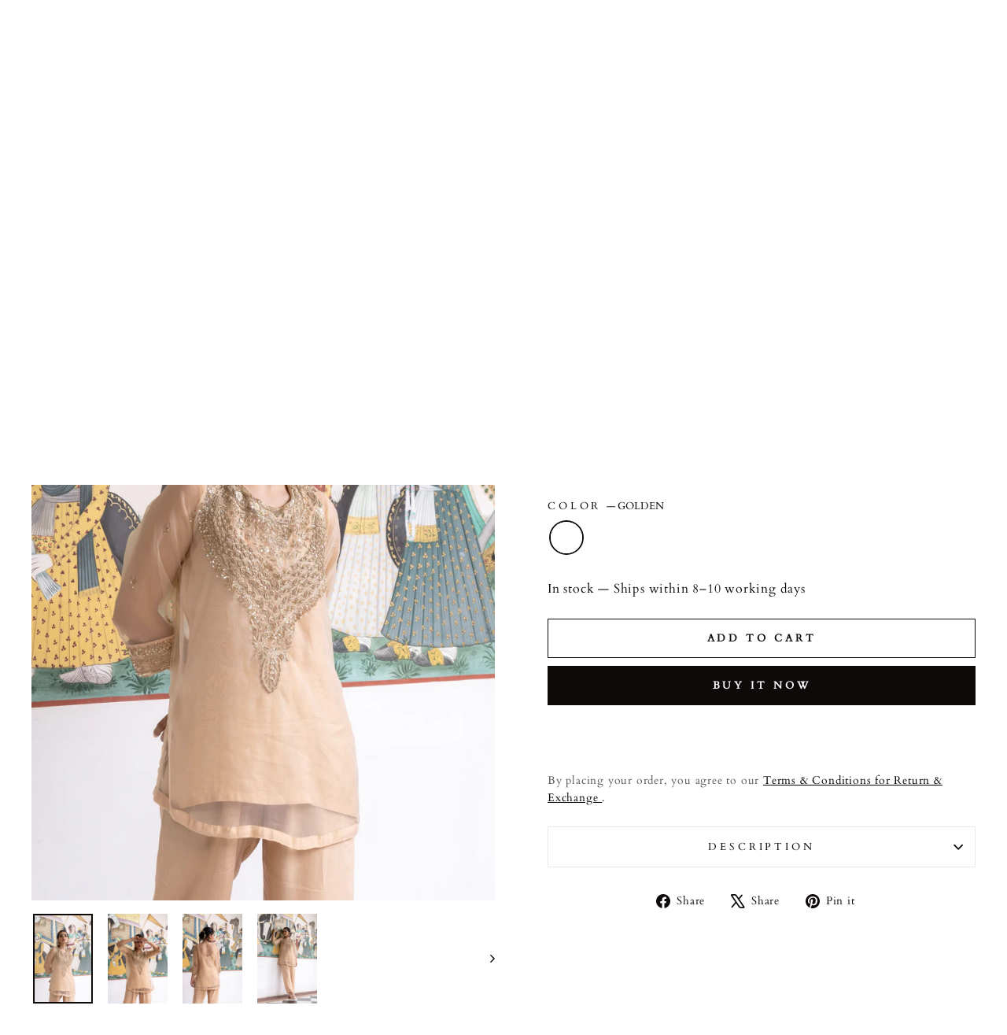

--- FILE ---
content_type: text/html; charset=utf-8
request_url: https://www.gulabojaipur.com/products/zifa-golden-set
body_size: 48736
content:
<!doctype html>
<html class="no-js" lang="en" dir="ltr">
<head>
<script src='https://d24sh1msnqkirc.cloudfront.net/shopflo.bundle.js' async></script>

   <!-- Gokwik theme code start -->

<link rel="dns-prefetch" href="https://pdp.gokwik.co/">
<link rel="dns-prefetch" href="https://api.gokwik.co">


<script>

window.merchantInfo  = {
        mid: "19sbl9p6c552",
        environment: "production",
        type: "merchantInfo",
  		storeId: "57177735322",
  		fbpixel: "372576644549902",
      }
var productFormSelector = '';
var cart = {"note":null,"attributes":{},"original_total_price":0,"total_price":0,"total_discount":0,"total_weight":0.0,"item_count":0,"items":[],"requires_shipping":false,"currency":"INR","items_subtotal_price":0,"cart_level_discount_applications":[],"checkout_charge_amount":0}
var templateName = 'product'
</script>

<script src="https://pdp.gokwik.co/merchant-integration/build/merchant.integration.js?v4"></script>
<script src="http://ajax.googleapis.com/ajax/libs/jquery/1.9.1/jquery.min.js"></script>


  <script>
  const getCountryData = async(element) =>{
  const getCountry = await fetch("/browsing_context_suggestions.json");
  const response = await getCountry.json();
  const res = response?.detected_values?.country_name;
    let css= ""
  if(res === 'India'){
     css = `
  .shopifycheckoutbtn{display:none !important;}
  `
  }else{
      css = `
  .gokwik-checkout{display:none !important;}
  #gokwik-buy-now{display:none !important;}
  #gokwik-buy-now-modal {display: none !important}
   .shopifycheckoutbtn{display:block !important;}
  `
  }
    const styleElement = document.createElement("style");
styleElement.textContent = css;
    document.head.appendChild(styleElement);
}
  document.addEventListener("DOMContentLoaded", getCountryData);
</script>

  
<script>
  window.addEventListener('gokwikLoaded', e => {

   $('.gokwik-checkout button').prop('disabled', false);
              $('.gokwik-checkout button').removeClass('disabled');
         $('#gokwik-buy-now').prop('disabled', false);
              $('#gokwik-buy-now').removeClass('disabled');

  const targetElement = document.querySelector("body");
  function debounce(func, delay) {
    let timeoutId;
    return function () {
      const context = this;
      const args = arguments;
      clearTimeout(timeoutId);
      timeoutId = setTimeout(function () {
        func.apply(context, args);
      }, delay);
    };
  }
  const observer = new MutationObserver(() => {
 const homeSelector = document.querySelector('.quick-buy-modal #gokwik-buy-now');
    if(homeSelector){
    homeSelector.classList.remove("disabled");
    homeSelector.removeAttribute("disabled");
    }
    debouncedMyTimer();
  });
  const debouncedMyTimer = debounce(() => {
    observer.disconnect();
    enableGokwikCart();
    observer.observe(targetElement, { childList: true, subtree: true });
  }, 700);
  function enableGokwikCart() {
      $('.gokwik-checkout button').prop('disabled', false);
              $('.gokwik-checkout button').removeClass('disabled');

  }
  const config = { childList: true, subtree: true };
  observer.observe(targetElement, config);
});
</script>

<style>

.gokwik-checkout {
  width: 100%;
  display: flex;
  justify-content: center;
  flex-direction: column;
  align-items: end;
  margin-bottom: 10px;
}
.gokwik-checkout button {
  max-width:100%;
  width: 100%;
  border: none;
  display: flex;
  justify-content: center;
  align-items: center;
  background: #f7d57d;
  position: relative;
  margin: 0;
cursor: pointer;
  padding: 5px 10px;
  height:45px;
}
#gokwik-buy-now.disabled, .gokwik-disabled{
  opacity:0.5;
  cursor: not-allowed;
  }
  .gokwik-checkout button:focus {
  outline: none;
}
.gokwik-checkout button > span {
  display: flex;
}
.gokwik-checkout button > span.btn-text {
  display: flex;
  flex-direction: column;
  color: #0e0a0a;
  align-items: flex-start;
}
.gokwik-checkout button > span.btn-text > span:last-child {
	padding-top: 2px;
    font-size: 10px;
    line-height: 10px;
    text-transform: initial;
}
.gokwik-checkout button > span.btn-text > span:first-child {
   font-size: 13px;
}
.gokwik-checkout button > span.pay-opt-icon img:first-child {
  margin-right: 10px;
  margin-left: 10px;
}
/*   Additional */
.gokwik-checkout button.disabled{
  opacity:0.5;
  cursor: not-allowed;
  }
.gokwik-checkout button.disabled .addloadr#btn-loader{
   display: flex!important;
}
  #gokwik-buy-now.disabled .addloadr#btn-loader{
   display: flex!important;
}
    #gokwik-buy-now:disabled{
   cursor: not-allowed;
}





 

  

 #gokwik-buy-now, #gokwik-buy-now-modal {
   background: #f7d57d;
   width: 100%;
   color: #0e0a0a;
   cursor: pointer;
   line-height: 1;
   border: none;
   padding: 15px 10px;
    font-size: 13px;
    margin-bottom: 10px;
    position: relative;
    text-transform: uppercase;
    letter-spacing: 2px;
    margin-top: 8px;
 }

  

/* Loader CSS */
  #btn-loader{
    display: none;
    position: absolute;
    top: 0;
    bottom: 0;
    left: 0;
    right: 0;
    justify-content: center;
    align-items: center;
    background:#f7d57d;
    border-radius:10px;
    
  } 

.cir-loader,
.cir-loader:after {
  border-radius: 50%;
  width: 35px;
  height: 35px;
}
.cir-loader {
  margin: 6px auto;
  font-size: 10px;
  position: relative;
  text-indent: -9999em;
  border-top: 0.5em solid rgba(255, 255, 255, 0.2);
  border-right: 0.5em solid rgba(255, 255, 255, 0.2);
  border-bottom: 0.5em solid rgba(255, 255, 255, 0.2);
  border-left: 0.5em solid #ffffff;
  -webkit-transform: translateZ(0);
  -ms-transform: translateZ(0);
  transform: translateZ(0);
  -webkit-animation: load8 1.1s infinite linear;
  animation: load8 1.1s infinite linear;
}
@-webkit-keyframes load8 {
  0% {
    -webkit-transform: rotate(0deg);
    transform: rotate(0deg);
  }
  100% {
    -webkit-transform: rotate(360deg);
    transform: rotate(360deg);
  }
}
@keyframes load8 {
  0% {
    -webkit-transform: rotate(0deg);
    transform: rotate(0deg);
  }
  100% {
    -webkit-transform: rotate(360deg);
    transform: rotate(360deg);
  }
}
</style> 

<!-- Gokwik theme code End -->

  <meta charset="utf-8">
  <meta http-equiv="X-UA-Compatible" content="IE=edge,chrome=1">
  <meta name="viewport" content="width=device-width,initial-scale=1">
  <meta name="theme-color" content="#0e0a0a">
    
    
    <link rel="canonical" href="https://www.gulabojaipur.com/products/zifa-golden-set" />
    
  

  <link rel="preconnect" href="https://cdn.shopify.com" crossorigin>
  <link rel="preconnect" href="https://fonts.shopifycdn.com" crossorigin>
  <link rel="dns-prefetch" href="https://productreviews.shopifycdn.com">
  <link rel="dns-prefetch" href="https://ajax.googleapis.com">
  <link rel="dns-prefetch" href="https://maps.googleapis.com">
  <link rel="dns-prefetch" href="https://maps.gstatic.com"><link rel="shortcut icon" href="//www.gulabojaipur.com/cdn/shop/files/Gulabo_Jaipur_logo_256x256_ec480c57-9928-48df-8e80-c01050993536_32x32.png?v=1713262535" type="image/png" /><title>Zardozi Zifa Golden Organza Kurta Set With Muslin Pant
&ndash; Gulabo Jaipur
</title>
<meta name="description" content="DESCRIPTION - Zifa set -Organza kurta Hand embroidered with zardozi is paired with Muslin pant to make it look classy and elegant. Model is wearing size small. She is 5.5”. Dry Clean only Dupatta Length- 2.5 MTS Kurta length- 27 INCH Pant length- 38 INCH"><meta property="og:site_name" content="Gulabo Jaipur">
  <meta property="og:url" content="https://www.gulabojaipur.com/products/zifa-golden-set">
  <meta property="og:title" content="Zardozi  Zifa Golden Organza Kurta Set With Muslin Pant">
  <meta property="og:type" content="product">
  <meta property="og:description" content="DESCRIPTION - Zifa set -Organza kurta Hand embroidered with zardozi is paired with Muslin pant to make it look classy and elegant. Model is wearing size small. She is 5.5”. Dry Clean only Dupatta Length- 2.5 MTS Kurta length- 27 INCH Pant length- 38 INCH"><meta property="og:image" content="http://www.gulabojaipur.com/cdn/shop/products/ZIFA-GOLDEN-SET-Gulabo-Jaipur-7410.jpg?v=1756280546">
    <meta property="og:image:secure_url" content="https://www.gulabojaipur.com/cdn/shop/products/ZIFA-GOLDEN-SET-Gulabo-Jaipur-7410.jpg?v=1756280546">
    <meta property="og:image:width" content="2000">
    <meta property="og:image:height" content="3000"><meta name="twitter:site" content="@">
  <meta name="twitter:card" content="summary_large_image">
  <meta name="twitter:title" content="Zardozi  Zifa Golden Organza Kurta Set With Muslin Pant">
  <meta name="twitter:description" content="DESCRIPTION - Zifa set -Organza kurta Hand embroidered with zardozi is paired with Muslin pant to make it look classy and elegant. Model is wearing size small. She is 5.5”. Dry Clean only Dupatta Length- 2.5 MTS Kurta length- 27 INCH Pant length- 38 INCH">
<style data-shopify>@font-face {
  font-family: Amiri;
  font-weight: 400;
  font-style: normal;
  font-display: swap;
  src: url("//www.gulabojaipur.com/cdn/fonts/amiri/amiri_n4.fee8c3379b68ea3b9c7241a63b8a252071faad52.woff2") format("woff2"),
       url("//www.gulabojaipur.com/cdn/fonts/amiri/amiri_n4.94cde4e18ec8ae53bf8f7240b84e1f76ce23772d.woff") format("woff");
}

  @font-face {
  font-family: Cardo;
  font-weight: 400;
  font-style: normal;
  font-display: swap;
  src: url("//www.gulabojaipur.com/cdn/fonts/cardo/cardo_n4.8d7bdd0369840597cbb62dc8a447619701d8d34a.woff2") format("woff2"),
       url("//www.gulabojaipur.com/cdn/fonts/cardo/cardo_n4.23b63d1eff80cb5da813c4cccb6427058253ce24.woff") format("woff");
}


  
  @font-face {
  font-family: Cardo;
  font-weight: 400;
  font-style: italic;
  font-display: swap;
  src: url("//www.gulabojaipur.com/cdn/fonts/cardo/cardo_i4.0e32d2e32a36e77888e9a063b238f6034ace33a8.woff2") format("woff2"),
       url("//www.gulabojaipur.com/cdn/fonts/cardo/cardo_i4.40eb4278c959c5ae2eecf636849faa186b42d298.woff") format("woff");
}

  
</style><link href="//www.gulabojaipur.com/cdn/shop/t/50/assets/theme.css?v=170042222629678459721766143220" rel="stylesheet" type="text/css" media="all" />
<style data-shopify>:root {
    --typeHeaderPrimary: Amiri;
    --typeHeaderFallback: serif;
    --typeHeaderSize: 30px;
    --typeHeaderWeight: 400;
    --typeHeaderLineHeight: 1.1;
    --typeHeaderSpacing: 0.025em;

    --typeBasePrimary:Cardo;
    --typeBaseFallback:serif;
    --typeBaseSize: 16px;
    --typeBaseWeight: 400;
    --typeBaseSpacing: 0.05em;
    --typeBaseLineHeight: 1.6;
    --typeBaselineHeightMinus01: 1.5;

    --typeCollectionTitle: 35px;

    --iconWeight: 4px;
    --iconLinecaps: miter;

    
        --buttonRadius: 0;
    

    --colorGridOverlayOpacity: 0.0;
    --colorAnnouncement: #000000;
    --colorAnnouncementText: #ffffff;

    --colorBody: #ffffff;
    --colorBodyAlpha05: rgba(255, 255, 255, 0.05);
    --colorBodyDim: #f2f2f2;
    --colorBodyLightDim: #fafafa;
    --colorBodyMediumDim: #f5f5f5;


    --colorBorder: #e8e8e1;

    --colorBtnPrimary: #0e0a0a;
    --colorBtnPrimaryLight: #2c1f1f;
    --colorBtnPrimaryDim: #000000;
    --colorBtnPrimaryText: #ffffff;

    --colorCartDot: #b30000;

    --colorDrawers: #ffffff;
    --colorDrawersDim: #f2f2f2;
    --colorDrawerBorder: #e8e8e1;
    --colorDrawerText: #0e0a0a;
    --colorDrawerTextDark: #000000;
    --colorDrawerButton: #362119;
    --colorDrawerButtonText: #ffffff;

    --colorFooter: rgba(0,0,0,0);
    --colorFooterText: #0e0a0a;
    --colorFooterTextAlpha01: #0e0a0a;

    --colorGridOverlay: #362219;
    --colorGridOverlayOpacity: 0.1;

    --colorHeaderTextAlpha01: rgba(14, 10, 10, 0.1);

    --colorHeroText: #ffffff;

    --colorSmallImageBg: #ffffff;
    --colorLargeImageBg: #0e0a0a;

    --colorImageOverlay: #000000;
    --colorImageOverlayOpacity: 0.0;
    --colorImageOverlayTextShadow: 0.13;

    --colorLink: #0e0a0a;

    --colorModalBg: rgba(230, 230, 230, 0.6);

    --colorNav: #ffffff;
    --colorNavText: #0e0a0a;

    --colorPrice: #362119;

    --colorSaleTag: #b30000;
    --colorSaleTagText: #ffffff;

    --colorTextBody: #0e0a0a;
    --colorTextBodyAlpha015: rgba(14, 10, 10, 0.15);
    --colorTextBodyAlpha005: rgba(14, 10, 10, 0.05);
    --colorTextBodyAlpha008: rgba(14, 10, 10, 0.08);
    --colorTextSavings: #b30000;

    --urlIcoSelect: url(//www.gulabojaipur.com/cdn/shop/t/50/assets/ico-select.svg);
    --urlIcoSelectFooter: url(//www.gulabojaipur.com/cdn/shop/t/50/assets/ico-select-footer.svg);
    --urlIcoSelectWhite: url(//www.gulabojaipur.com/cdn/shop/t/50/assets/ico-select-white.svg);

    --grid-gutter: 17px;
    --drawer-gutter: 20px;

    --sizeChartMargin: 25px 0;
    --sizeChartIconMargin: 5px;

    --newsletterReminderPadding: 40px;

    /*Shop Pay Installments*/
    --color-body-text: #0e0a0a;
    --color-body: #ffffff;
    --color-bg: #ffffff;
    }

    .placeholder-content {
    background-image: linear-gradient(100deg, #ffffff 40%, #f7f7f7 63%, #ffffff 79%);
    }</style><script>
    document.documentElement.className = document.documentElement.className.replace('no-js', 'js');

    window.theme = window.theme || {};
    theme.routes = {
      home: "/",
      cart: "/cart.js",
      cartPage: "/cart",
      cartAdd: "/cart/add.js",
      cartChange: "/cart/change.js",
      search: "/search",
      predictiveSearch: "/search/suggest"
    };
    theme.strings = {
      soldOut: "Sold Out",
      unavailable: "Unavailable",
      inStockLabel: "In stock, ready to ship",
      oneStockLabel: "Low stock - [count] item left",
      otherStockLabel: "Low stock - [count] items left",
      willNotShipUntil: "Ready to ship [date]",
      willBeInStockAfter: "Back in stock [date]",
      waitingForStock: "Backordered, shipping soon",
      savePrice: "Save [saved_amount]",
      cartEmpty: "Your cart is currently empty.",
      cartTermsConfirmation: "You must agree with the terms and conditions of sales to check out",
      searchCollections: "Collections",
      searchPages: "Pages",
      searchArticles: "Articles",
      productFrom: "from ",
      maxQuantity: "You can only have [quantity] of [title] in your cart."
    };
    theme.settings = {
      cartType: "drawer",
      isCustomerTemplate: false,
      moneyFormat: "\u003cspan class=money\u003e₹{{amount}} INR\u003c\/span\u003e",
      saveType: "percent",
      productImageSize: "portrait",
      productImageCover: true,
      predictiveSearch: true,
      predictiveSearchType: null,
      predictiveSearchVendor: false,
      predictiveSearchPrice: true,
      quickView: true,
      themeName: 'Impulse',
      themeVersion: "8.0.0"
    };
  </script>

  <script>window.performance && window.performance.mark && window.performance.mark('shopify.content_for_header.start');</script><meta name="google-site-verification" content="1F06GZXpUR5vxNstJltAtWx16XSLnCEQp-dikVyHXYY">
<meta id="shopify-digital-wallet" name="shopify-digital-wallet" content="/57177735322/digital_wallets/dialog">
<link rel="alternate" type="application/json+oembed" href="https://www.gulabojaipur.com/products/zifa-golden-set.oembed">
<script async="async" src="/checkouts/internal/preloads.js?locale=en-IN"></script>
<script id="shopify-features" type="application/json">{"accessToken":"dd810d1b00c74e87ff0548b325d21cd2","betas":["rich-media-storefront-analytics"],"domain":"www.gulabojaipur.com","predictiveSearch":true,"shopId":57177735322,"locale":"en"}</script>
<script>var Shopify = Shopify || {};
Shopify.shop = "gulabojaipur.myshopify.com";
Shopify.locale = "en";
Shopify.currency = {"active":"INR","rate":"1.0"};
Shopify.country = "IN";
Shopify.theme = {"name":"Copy of Wishlist Dune","id":152861704433,"schema_name":"Impulse","schema_version":"8.0.0","theme_store_id":857,"role":"main"};
Shopify.theme.handle = "null";
Shopify.theme.style = {"id":null,"handle":null};
Shopify.cdnHost = "www.gulabojaipur.com/cdn";
Shopify.routes = Shopify.routes || {};
Shopify.routes.root = "/";</script>
<script type="module">!function(o){(o.Shopify=o.Shopify||{}).modules=!0}(window);</script>
<script>!function(o){function n(){var o=[];function n(){o.push(Array.prototype.slice.apply(arguments))}return n.q=o,n}var t=o.Shopify=o.Shopify||{};t.loadFeatures=n(),t.autoloadFeatures=n()}(window);</script>
<script id="shop-js-analytics" type="application/json">{"pageType":"product"}</script>
<script defer="defer" async type="module" src="//www.gulabojaipur.com/cdn/shopifycloud/shop-js/modules/v2/client.init-shop-cart-sync_BT-GjEfc.en.esm.js"></script>
<script defer="defer" async type="module" src="//www.gulabojaipur.com/cdn/shopifycloud/shop-js/modules/v2/chunk.common_D58fp_Oc.esm.js"></script>
<script defer="defer" async type="module" src="//www.gulabojaipur.com/cdn/shopifycloud/shop-js/modules/v2/chunk.modal_xMitdFEc.esm.js"></script>
<script type="module">
  await import("//www.gulabojaipur.com/cdn/shopifycloud/shop-js/modules/v2/client.init-shop-cart-sync_BT-GjEfc.en.esm.js");
await import("//www.gulabojaipur.com/cdn/shopifycloud/shop-js/modules/v2/chunk.common_D58fp_Oc.esm.js");
await import("//www.gulabojaipur.com/cdn/shopifycloud/shop-js/modules/v2/chunk.modal_xMitdFEc.esm.js");

  window.Shopify.SignInWithShop?.initShopCartSync?.({"fedCMEnabled":true,"windoidEnabled":true});

</script>
<script>(function() {
  var isLoaded = false;
  function asyncLoad() {
    if (isLoaded) return;
    isLoaded = true;
    var urls = ["https:\/\/cdn.shopify.com\/s\/files\/1\/0033\/3538\/9233\/files\/pushdaddy_a3.js?shop=gulabojaipur.myshopify.com","https:\/\/tracker.wigzopush.com\/shopify.js?orgtoken=3E0UEe1JTCWnbG1semLClg\u0026shop=gulabojaipur.myshopify.com","https:\/\/wheelstatic.com\/wheel_app\/script\/?shop=gulabojaipur.myshopify.com","https:\/\/sr-cdn.shiprocket.in\/sr-promise\/static\/uc.js?channel_id=4\u0026sr_company_id=26247\u0026shop=gulabojaipur.myshopify.com"];
    for (var i = 0; i < urls.length; i++) {
      var s = document.createElement('script');
      s.type = 'text/javascript';
      s.async = true;
      s.src = urls[i];
      var x = document.getElementsByTagName('script')[0];
      x.parentNode.insertBefore(s, x);
    }
  };
  if(window.attachEvent) {
    window.attachEvent('onload', asyncLoad);
  } else {
    window.addEventListener('load', asyncLoad, false);
  }
})();</script>
<script id="__st">var __st={"a":57177735322,"offset":19800,"reqid":"a5d611c6-6ba3-4423-8138-a44d362d1109-1769140459","pageurl":"www.gulabojaipur.com\/products\/zifa-golden-set","u":"6740687e91a8","p":"product","rtyp":"product","rid":7980582732017};</script>
<script>window.ShopifyPaypalV4VisibilityTracking = true;</script>
<script id="form-persister">!function(){'use strict';const t='contact',e='new_comment',n=[[t,t],['blogs',e],['comments',e],[t,'customer']],o='password',r='form_key',c=['recaptcha-v3-token','g-recaptcha-response','h-captcha-response',o],s=()=>{try{return window.sessionStorage}catch{return}},i='__shopify_v',u=t=>t.elements[r],a=function(){const t=[...n].map((([t,e])=>`form[action*='/${t}']:not([data-nocaptcha='true']) input[name='form_type'][value='${e}']`)).join(',');var e;return e=t,()=>e?[...document.querySelectorAll(e)].map((t=>t.form)):[]}();function m(t){const e=u(t);a().includes(t)&&(!e||!e.value)&&function(t){try{if(!s())return;!function(t){const e=s();if(!e)return;const n=u(t);if(!n)return;const o=n.value;o&&e.removeItem(o)}(t);const e=Array.from(Array(32),(()=>Math.random().toString(36)[2])).join('');!function(t,e){u(t)||t.append(Object.assign(document.createElement('input'),{type:'hidden',name:r})),t.elements[r].value=e}(t,e),function(t,e){const n=s();if(!n)return;const r=[...t.querySelectorAll(`input[type='${o}']`)].map((({name:t})=>t)),u=[...c,...r],a={};for(const[o,c]of new FormData(t).entries())u.includes(o)||(a[o]=c);n.setItem(e,JSON.stringify({[i]:1,action:t.action,data:a}))}(t,e)}catch(e){console.error('failed to persist form',e)}}(t)}const f=t=>{if('true'===t.dataset.persistBound)return;const e=function(t,e){const n=function(t){return'function'==typeof t.submit?t.submit:HTMLFormElement.prototype.submit}(t).bind(t);return function(){let t;return()=>{t||(t=!0,(()=>{try{e(),n()}catch(t){(t=>{console.error('form submit failed',t)})(t)}})(),setTimeout((()=>t=!1),250))}}()}(t,(()=>{m(t)}));!function(t,e){if('function'==typeof t.submit&&'function'==typeof e)try{t.submit=e}catch{}}(t,e),t.addEventListener('submit',(t=>{t.preventDefault(),e()})),t.dataset.persistBound='true'};!function(){function t(t){const e=(t=>{const e=t.target;return e instanceof HTMLFormElement?e:e&&e.form})(t);e&&m(e)}document.addEventListener('submit',t),document.addEventListener('DOMContentLoaded',(()=>{const e=a();for(const t of e)f(t);var n;n=document.body,new window.MutationObserver((t=>{for(const e of t)if('childList'===e.type&&e.addedNodes.length)for(const t of e.addedNodes)1===t.nodeType&&'FORM'===t.tagName&&a().includes(t)&&f(t)})).observe(n,{childList:!0,subtree:!0,attributes:!1}),document.removeEventListener('submit',t)}))}()}();</script>
<script integrity="sha256-4kQ18oKyAcykRKYeNunJcIwy7WH5gtpwJnB7kiuLZ1E=" data-source-attribution="shopify.loadfeatures" defer="defer" src="//www.gulabojaipur.com/cdn/shopifycloud/storefront/assets/storefront/load_feature-a0a9edcb.js" crossorigin="anonymous"></script>
<script data-source-attribution="shopify.dynamic_checkout.dynamic.init">var Shopify=Shopify||{};Shopify.PaymentButton=Shopify.PaymentButton||{isStorefrontPortableWallets:!0,init:function(){window.Shopify.PaymentButton.init=function(){};var t=document.createElement("script");t.src="https://www.gulabojaipur.com/cdn/shopifycloud/portable-wallets/latest/portable-wallets.en.js",t.type="module",document.head.appendChild(t)}};
</script>
<script data-source-attribution="shopify.dynamic_checkout.buyer_consent">
  function portableWalletsHideBuyerConsent(e){var t=document.getElementById("shopify-buyer-consent"),n=document.getElementById("shopify-subscription-policy-button");t&&n&&(t.classList.add("hidden"),t.setAttribute("aria-hidden","true"),n.removeEventListener("click",e))}function portableWalletsShowBuyerConsent(e){var t=document.getElementById("shopify-buyer-consent"),n=document.getElementById("shopify-subscription-policy-button");t&&n&&(t.classList.remove("hidden"),t.removeAttribute("aria-hidden"),n.addEventListener("click",e))}window.Shopify?.PaymentButton&&(window.Shopify.PaymentButton.hideBuyerConsent=portableWalletsHideBuyerConsent,window.Shopify.PaymentButton.showBuyerConsent=portableWalletsShowBuyerConsent);
</script>
<script>
  function portableWalletsCleanup(e){e&&e.src&&console.error("Failed to load portable wallets script "+e.src);var t=document.querySelectorAll("shopify-accelerated-checkout .shopify-payment-button__skeleton, shopify-accelerated-checkout-cart .wallet-cart-button__skeleton"),e=document.getElementById("shopify-buyer-consent");for(let e=0;e<t.length;e++)t[e].remove();e&&e.remove()}function portableWalletsNotLoadedAsModule(e){e instanceof ErrorEvent&&"string"==typeof e.message&&e.message.includes("import.meta")&&"string"==typeof e.filename&&e.filename.includes("portable-wallets")&&(window.removeEventListener("error",portableWalletsNotLoadedAsModule),window.Shopify.PaymentButton.failedToLoad=e,"loading"===document.readyState?document.addEventListener("DOMContentLoaded",window.Shopify.PaymentButton.init):window.Shopify.PaymentButton.init())}window.addEventListener("error",portableWalletsNotLoadedAsModule);
</script>

<script type="module" src="https://www.gulabojaipur.com/cdn/shopifycloud/portable-wallets/latest/portable-wallets.en.js" onError="portableWalletsCleanup(this)" crossorigin="anonymous"></script>
<script nomodule>
  document.addEventListener("DOMContentLoaded", portableWalletsCleanup);
</script>

<link id="shopify-accelerated-checkout-styles" rel="stylesheet" media="screen" href="https://www.gulabojaipur.com/cdn/shopifycloud/portable-wallets/latest/accelerated-checkout-backwards-compat.css" crossorigin="anonymous">
<style id="shopify-accelerated-checkout-cart">
        #shopify-buyer-consent {
  margin-top: 1em;
  display: inline-block;
  width: 100%;
}

#shopify-buyer-consent.hidden {
  display: none;
}

#shopify-subscription-policy-button {
  background: none;
  border: none;
  padding: 0;
  text-decoration: underline;
  font-size: inherit;
  cursor: pointer;
}

#shopify-subscription-policy-button::before {
  box-shadow: none;
}

      </style>

<script>window.performance && window.performance.mark && window.performance.mark('shopify.content_for_header.end');</script>

  <script src="//www.gulabojaipur.com/cdn/shop/t/50/assets/vendor-scripts-v11.js" defer="defer"></script><script src="//www.gulabojaipur.com/cdn/shop/t/50/assets/theme.js?v=22325264162658116151762413298" defer="defer"></script>
  <link href="//www.gulabojaipur.com/cdn/shop/t/50/assets/wishlist.css?v=125181123440965890461762413298" rel="stylesheet" type="text/css" media="all" />
<!-- BEGIN app block: shopify://apps/judge-me-reviews/blocks/judgeme_core/61ccd3b1-a9f2-4160-9fe9-4fec8413e5d8 --><!-- Start of Judge.me Core -->






<link rel="dns-prefetch" href="https://cdn2.judge.me/cdn/widget_frontend">
<link rel="dns-prefetch" href="https://cdn.judge.me">
<link rel="dns-prefetch" href="https://cdn1.judge.me">
<link rel="dns-prefetch" href="https://api.judge.me">

<script data-cfasync='false' class='jdgm-settings-script'>window.jdgmSettings={"pagination":5,"disable_web_reviews":false,"badge_no_review_text":"No reviews","badge_n_reviews_text":"{{ n }} review/reviews","badge_star_color":"#F6A429","hide_badge_preview_if_no_reviews":true,"badge_hide_text":false,"enforce_center_preview_badge":false,"widget_title":"Customer Reviews","widget_open_form_text":"Write a review","widget_close_form_text":"Cancel review","widget_refresh_page_text":"Refresh page","widget_summary_text":"Based on {{ number_of_reviews }} review/reviews","widget_no_review_text":"Be the first to write a review","widget_name_field_text":"Display name","widget_verified_name_field_text":"Verified Name (public)","widget_name_placeholder_text":"Display name","widget_required_field_error_text":"This field is required.","widget_email_field_text":"Email address","widget_verified_email_field_text":"Verified Email (private, can not be edited)","widget_email_placeholder_text":"Your email address","widget_email_field_error_text":"Please enter a valid email address.","widget_rating_field_text":"Rating","widget_review_title_field_text":"Review Title","widget_review_title_placeholder_text":"Give your review a title","widget_review_body_field_text":"Review content","widget_review_body_placeholder_text":"Start writing here...","widget_pictures_field_text":"Picture/Video (optional)","widget_submit_review_text":"Submit Review","widget_submit_verified_review_text":"Submit Verified Review","widget_submit_success_msg_with_auto_publish":"Thank you! Please refresh the page in a few moments to see your review. You can remove or edit your review by logging into \u003ca href='https://judge.me/login' target='_blank' rel='nofollow noopener'\u003eJudge.me\u003c/a\u003e","widget_submit_success_msg_no_auto_publish":"Thank you! Your review will be published as soon as it is approved by the shop admin. You can remove or edit your review by logging into \u003ca href='https://judge.me/login' target='_blank' rel='nofollow noopener'\u003eJudge.me\u003c/a\u003e","widget_show_default_reviews_out_of_total_text":"Showing {{ n_reviews_shown }} out of {{ n_reviews }} reviews.","widget_show_all_link_text":"Show all","widget_show_less_link_text":"Show less","widget_author_said_text":"{{ reviewer_name }} said:","widget_days_text":"{{ n }} days ago","widget_weeks_text":"{{ n }} week/weeks ago","widget_months_text":"{{ n }} month/months ago","widget_years_text":"{{ n }} year/years ago","widget_yesterday_text":"Yesterday","widget_today_text":"Today","widget_replied_text":"\u003e\u003e {{ shop_name }} replied:","widget_read_more_text":"Read more","widget_reviewer_name_as_initial":"","widget_rating_filter_color":"#fbcd0a","widget_rating_filter_see_all_text":"See all reviews","widget_sorting_most_recent_text":"Most Recent","widget_sorting_highest_rating_text":"Highest Rating","widget_sorting_lowest_rating_text":"Lowest Rating","widget_sorting_with_pictures_text":"Only Pictures","widget_sorting_most_helpful_text":"Most Helpful","widget_open_question_form_text":"Ask a question","widget_reviews_subtab_text":"Reviews","widget_questions_subtab_text":"Questions","widget_question_label_text":"Question","widget_answer_label_text":"Answer","widget_question_placeholder_text":"Write your question here","widget_submit_question_text":"Submit Question","widget_question_submit_success_text":"Thank you for your question! We will notify you once it gets answered.","widget_star_color":"#F6A429","verified_badge_text":"Verified","verified_badge_bg_color":"","verified_badge_text_color":"","verified_badge_placement":"left-of-reviewer-name","widget_review_max_height":"","widget_hide_border":false,"widget_social_share":false,"widget_thumb":false,"widget_review_location_show":false,"widget_location_format":"","all_reviews_include_out_of_store_products":true,"all_reviews_out_of_store_text":"(out of store)","all_reviews_pagination":100,"all_reviews_product_name_prefix_text":"about","enable_review_pictures":true,"enable_question_anwser":false,"widget_theme":"default","review_date_format":"mm/dd/yyyy","default_sort_method":"most-recent","widget_product_reviews_subtab_text":"Product Reviews","widget_shop_reviews_subtab_text":"Shop Reviews","widget_other_products_reviews_text":"Reviews for other products","widget_store_reviews_subtab_text":"Store reviews","widget_no_store_reviews_text":"This store hasn't received any reviews yet","widget_web_restriction_product_reviews_text":"This product hasn't received any reviews yet","widget_no_items_text":"No items found","widget_show_more_text":"Show more","widget_write_a_store_review_text":"Write a Store Review","widget_other_languages_heading":"Reviews in Other Languages","widget_translate_review_text":"Translate review to {{ language }}","widget_translating_review_text":"Translating...","widget_show_original_translation_text":"Show original ({{ language }})","widget_translate_review_failed_text":"Review couldn't be translated.","widget_translate_review_retry_text":"Retry","widget_translate_review_try_again_later_text":"Try again later","show_product_url_for_grouped_product":false,"widget_sorting_pictures_first_text":"Pictures First","show_pictures_on_all_rev_page_mobile":false,"show_pictures_on_all_rev_page_desktop":false,"floating_tab_hide_mobile_install_preference":false,"floating_tab_button_name":"★ Reviews","floating_tab_title":"Let customers speak for us","floating_tab_button_color":"","floating_tab_button_background_color":"","floating_tab_url":"","floating_tab_url_enabled":false,"floating_tab_tab_style":"text","all_reviews_text_badge_text":"Customers rate us {{ shop.metafields.judgeme.all_reviews_rating | round: 1 }}/5 based on {{ shop.metafields.judgeme.all_reviews_count }} reviews.","all_reviews_text_badge_text_branded_style":"{{ shop.metafields.judgeme.all_reviews_rating | round: 1 }} out of 5 stars based on {{ shop.metafields.judgeme.all_reviews_count }} reviews","is_all_reviews_text_badge_a_link":false,"show_stars_for_all_reviews_text_badge":false,"all_reviews_text_badge_url":"","all_reviews_text_style":"branded","all_reviews_text_color_style":"judgeme_brand_color","all_reviews_text_color":"#108474","all_reviews_text_show_jm_brand":true,"featured_carousel_show_header":true,"featured_carousel_title":"Let customers speak for us","testimonials_carousel_title":"Customers are saying","videos_carousel_title":"Real customer stories","cards_carousel_title":"Customers are saying","featured_carousel_count_text":"from {{ n }} reviews","featured_carousel_add_link_to_all_reviews_page":false,"featured_carousel_url":"","featured_carousel_show_images":true,"featured_carousel_autoslide_interval":5,"featured_carousel_arrows_on_the_sides":false,"featured_carousel_height":250,"featured_carousel_width":80,"featured_carousel_image_size":0,"featured_carousel_image_height":250,"featured_carousel_arrow_color":"#eeeeee","verified_count_badge_style":"branded","verified_count_badge_orientation":"horizontal","verified_count_badge_color_style":"judgeme_brand_color","verified_count_badge_color":"#108474","is_verified_count_badge_a_link":false,"verified_count_badge_url":"","verified_count_badge_show_jm_brand":true,"widget_rating_preset_default":5,"widget_first_sub_tab":"product-reviews","widget_show_histogram":true,"widget_histogram_use_custom_color":false,"widget_pagination_use_custom_color":false,"widget_star_use_custom_color":false,"widget_verified_badge_use_custom_color":false,"widget_write_review_use_custom_color":false,"picture_reminder_submit_button":"Upload Pictures","enable_review_videos":false,"mute_video_by_default":false,"widget_sorting_videos_first_text":"Videos First","widget_review_pending_text":"Pending","featured_carousel_items_for_large_screen":3,"social_share_options_order":"Facebook,Twitter","remove_microdata_snippet":true,"disable_json_ld":false,"enable_json_ld_products":false,"preview_badge_show_question_text":false,"preview_badge_no_question_text":"No questions","preview_badge_n_question_text":"{{ number_of_questions }} question/questions","qa_badge_show_icon":false,"qa_badge_position":"same-row","remove_judgeme_branding":false,"widget_add_search_bar":false,"widget_search_bar_placeholder":"Search","widget_sorting_verified_only_text":"Verified only","featured_carousel_theme":"default","featured_carousel_show_rating":true,"featured_carousel_show_title":true,"featured_carousel_show_body":true,"featured_carousel_show_date":false,"featured_carousel_show_reviewer":true,"featured_carousel_show_product":false,"featured_carousel_header_background_color":"#108474","featured_carousel_header_text_color":"#ffffff","featured_carousel_name_product_separator":"reviewed","featured_carousel_full_star_background":"#108474","featured_carousel_empty_star_background":"#dadada","featured_carousel_vertical_theme_background":"#f9fafb","featured_carousel_verified_badge_enable":true,"featured_carousel_verified_badge_color":"#108474","featured_carousel_border_style":"round","featured_carousel_review_line_length_limit":3,"featured_carousel_more_reviews_button_text":"Read more reviews","featured_carousel_view_product_button_text":"View product","all_reviews_page_load_reviews_on":"scroll","all_reviews_page_load_more_text":"Load More Reviews","disable_fb_tab_reviews":false,"enable_ajax_cdn_cache":false,"widget_advanced_speed_features":5,"widget_public_name_text":"displayed publicly like","default_reviewer_name":"John Smith","default_reviewer_name_has_non_latin":true,"widget_reviewer_anonymous":"Anonymous","medals_widget_title":"Judge.me Review Medals","medals_widget_background_color":"#f9fafb","medals_widget_position":"footer_all_pages","medals_widget_border_color":"#f9fafb","medals_widget_verified_text_position":"left","medals_widget_use_monochromatic_version":false,"medals_widget_elements_color":"#108474","show_reviewer_avatar":true,"widget_invalid_yt_video_url_error_text":"Not a YouTube video URL","widget_max_length_field_error_text":"Please enter no more than {0} characters.","widget_show_country_flag":false,"widget_show_collected_via_shop_app":true,"widget_verified_by_shop_badge_style":"light","widget_verified_by_shop_text":"Verified by Shop","widget_show_photo_gallery":false,"widget_load_with_code_splitting":true,"widget_ugc_install_preference":false,"widget_ugc_title":"Made by us, Shared by you","widget_ugc_subtitle":"Tag us to see your picture featured in our page","widget_ugc_arrows_color":"#ffffff","widget_ugc_primary_button_text":"Buy Now","widget_ugc_primary_button_background_color":"#108474","widget_ugc_primary_button_text_color":"#ffffff","widget_ugc_primary_button_border_width":"0","widget_ugc_primary_button_border_style":"none","widget_ugc_primary_button_border_color":"#108474","widget_ugc_primary_button_border_radius":"25","widget_ugc_secondary_button_text":"Load More","widget_ugc_secondary_button_background_color":"#ffffff","widget_ugc_secondary_button_text_color":"#108474","widget_ugc_secondary_button_border_width":"2","widget_ugc_secondary_button_border_style":"solid","widget_ugc_secondary_button_border_color":"#108474","widget_ugc_secondary_button_border_radius":"25","widget_ugc_reviews_button_text":"View Reviews","widget_ugc_reviews_button_background_color":"#ffffff","widget_ugc_reviews_button_text_color":"#108474","widget_ugc_reviews_button_border_width":"2","widget_ugc_reviews_button_border_style":"solid","widget_ugc_reviews_button_border_color":"#108474","widget_ugc_reviews_button_border_radius":"25","widget_ugc_reviews_button_link_to":"judgeme-reviews-page","widget_ugc_show_post_date":true,"widget_ugc_max_width":"800","widget_rating_metafield_value_type":true,"widget_primary_color":"#56112A","widget_enable_secondary_color":true,"widget_secondary_color":"#FFFFFF","widget_summary_average_rating_text":"{{ average_rating }} out of 5","widget_media_grid_title":"Customer photos \u0026 videos","widget_media_grid_see_more_text":"See more","widget_round_style":false,"widget_show_product_medals":true,"widget_verified_by_judgeme_text":"Verified by Judge.me","widget_show_store_medals":true,"widget_verified_by_judgeme_text_in_store_medals":"Verified by Judge.me","widget_media_field_exceed_quantity_message":"Sorry, we can only accept {{ max_media }} for one review.","widget_media_field_exceed_limit_message":"{{ file_name }} is too large, please select a {{ media_type }} less than {{ size_limit }}MB.","widget_review_submitted_text":"Review Submitted!","widget_question_submitted_text":"Question Submitted!","widget_close_form_text_question":"Cancel","widget_write_your_answer_here_text":"Write your answer here","widget_enabled_branded_link":true,"widget_show_collected_by_judgeme":true,"widget_reviewer_name_color":"","widget_write_review_text_color":"","widget_write_review_bg_color":"","widget_collected_by_judgeme_text":"collected by Judge.me","widget_pagination_type":"standard","widget_load_more_text":"Load More","widget_load_more_color":"#108474","widget_full_review_text":"Full Review","widget_read_more_reviews_text":"Read More Reviews","widget_read_questions_text":"Read Questions","widget_questions_and_answers_text":"Questions \u0026 Answers","widget_verified_by_text":"Verified by","widget_verified_text":"Verified","widget_number_of_reviews_text":"{{ number_of_reviews }} reviews","widget_back_button_text":"Back","widget_next_button_text":"Next","widget_custom_forms_filter_button":"Filters","custom_forms_style":"horizontal","widget_show_review_information":false,"how_reviews_are_collected":"How reviews are collected?","widget_show_review_keywords":false,"widget_gdpr_statement":"How we use your data: We'll only contact you about the review you left, and only if necessary. By submitting your review, you agree to Judge.me's \u003ca href='https://judge.me/terms' target='_blank' rel='nofollow noopener'\u003eterms\u003c/a\u003e, \u003ca href='https://judge.me/privacy' target='_blank' rel='nofollow noopener'\u003eprivacy\u003c/a\u003e and \u003ca href='https://judge.me/content-policy' target='_blank' rel='nofollow noopener'\u003econtent\u003c/a\u003e policies.","widget_multilingual_sorting_enabled":false,"widget_translate_review_content_enabled":false,"widget_translate_review_content_method":"manual","popup_widget_review_selection":"automatically_with_pictures","popup_widget_round_border_style":true,"popup_widget_show_title":true,"popup_widget_show_body":true,"popup_widget_show_reviewer":false,"popup_widget_show_product":true,"popup_widget_show_pictures":true,"popup_widget_use_review_picture":true,"popup_widget_show_on_home_page":true,"popup_widget_show_on_product_page":true,"popup_widget_show_on_collection_page":true,"popup_widget_show_on_cart_page":true,"popup_widget_position":"bottom_left","popup_widget_first_review_delay":5,"popup_widget_duration":5,"popup_widget_interval":5,"popup_widget_review_count":5,"popup_widget_hide_on_mobile":true,"review_snippet_widget_round_border_style":true,"review_snippet_widget_card_color":"#FFFFFF","review_snippet_widget_slider_arrows_background_color":"#FFFFFF","review_snippet_widget_slider_arrows_color":"#000000","review_snippet_widget_star_color":"#108474","show_product_variant":false,"all_reviews_product_variant_label_text":"Variant: ","widget_show_verified_branding":true,"widget_ai_summary_title":"Customers say","widget_ai_summary_disclaimer":"AI-powered review summary based on recent customer reviews","widget_show_ai_summary":false,"widget_show_ai_summary_bg":false,"widget_show_review_title_input":true,"redirect_reviewers_invited_via_email":"external_form","request_store_review_after_product_review":false,"request_review_other_products_in_order":false,"review_form_color_scheme":"default","review_form_corner_style":"square","review_form_star_color":{},"review_form_text_color":"#333333","review_form_background_color":"#ffffff","review_form_field_background_color":"#fafafa","review_form_button_color":{},"review_form_button_text_color":"#ffffff","review_form_modal_overlay_color":"#000000","review_content_screen_title_text":"How would you rate this product?","review_content_introduction_text":"We would love it if you would share a bit about your experience.","store_review_form_title_text":"How would you rate this store?","store_review_form_introduction_text":"We would love it if you would share a bit about your experience.","show_review_guidance_text":true,"one_star_review_guidance_text":"Poor","five_star_review_guidance_text":"Great","customer_information_screen_title_text":"About you","customer_information_introduction_text":"Please tell us more about you.","custom_questions_screen_title_text":"Your experience in more detail","custom_questions_introduction_text":"Here are a few questions to help us understand more about your experience.","review_submitted_screen_title_text":"Thanks for your review!","review_submitted_screen_thank_you_text":"We are processing it and it will appear on the store soon.","review_submitted_screen_email_verification_text":"Please confirm your email by clicking the link we just sent you. This helps us keep reviews authentic.","review_submitted_request_store_review_text":"Would you like to share your experience of shopping with us?","review_submitted_review_other_products_text":"Would you like to review these products?","store_review_screen_title_text":"Would you like to share your experience of shopping with us?","store_review_introduction_text":"We value your feedback and use it to improve. Please share any thoughts or suggestions you have.","reviewer_media_screen_title_picture_text":"Share a picture","reviewer_media_introduction_picture_text":"Upload a photo to support your review.","reviewer_media_screen_title_video_text":"Share a video","reviewer_media_introduction_video_text":"Upload a video to support your review.","reviewer_media_screen_title_picture_or_video_text":"Share a picture or video","reviewer_media_introduction_picture_or_video_text":"Upload a photo or video to support your review.","reviewer_media_youtube_url_text":"Paste your Youtube URL here","advanced_settings_next_step_button_text":"Next","advanced_settings_close_review_button_text":"Close","modal_write_review_flow":false,"write_review_flow_required_text":"Required","write_review_flow_privacy_message_text":"We respect your privacy.","write_review_flow_anonymous_text":"Post review as anonymous","write_review_flow_visibility_text":"This won't be visible to other customers.","write_review_flow_multiple_selection_help_text":"Select as many as you like","write_review_flow_single_selection_help_text":"Select one option","write_review_flow_required_field_error_text":"This field is required","write_review_flow_invalid_email_error_text":"Please enter a valid email address","write_review_flow_max_length_error_text":"Max. {{ max_length }} characters.","write_review_flow_media_upload_text":"\u003cb\u003eClick to upload\u003c/b\u003e or drag and drop","write_review_flow_gdpr_statement":"We'll only contact you about your review if necessary. By submitting your review, you agree to our \u003ca href='https://judge.me/terms' target='_blank' rel='nofollow noopener'\u003eterms and conditions\u003c/a\u003e and \u003ca href='https://judge.me/privacy' target='_blank' rel='nofollow noopener'\u003eprivacy policy\u003c/a\u003e.","rating_only_reviews_enabled":false,"show_negative_reviews_help_screen":false,"new_review_flow_help_screen_rating_threshold":3,"negative_review_resolution_screen_title_text":"Tell us more","negative_review_resolution_text":"Your experience matters to us. If there were issues with your purchase, we're here to help. Feel free to reach out to us, we'd love the opportunity to make things right.","negative_review_resolution_button_text":"Contact us","negative_review_resolution_proceed_with_review_text":"Leave a review","negative_review_resolution_subject":"Issue with purchase from {{ shop_name }}.{{ order_name }}","preview_badge_collection_page_install_status":false,"widget_review_custom_css":"","preview_badge_custom_css":"","preview_badge_stars_count":"5-stars","featured_carousel_custom_css":"","floating_tab_custom_css":"","all_reviews_widget_custom_css":"","medals_widget_custom_css":"","verified_badge_custom_css":"","all_reviews_text_custom_css":"","transparency_badges_collected_via_store_invite":false,"transparency_badges_from_another_provider":false,"transparency_badges_collected_from_store_visitor":false,"transparency_badges_collected_by_verified_review_provider":false,"transparency_badges_earned_reward":false,"transparency_badges_collected_via_store_invite_text":"Review collected via store invitation","transparency_badges_from_another_provider_text":"Review collected from another provider","transparency_badges_collected_from_store_visitor_text":"Review collected from a store visitor","transparency_badges_written_in_google_text":"Review written in Google","transparency_badges_written_in_etsy_text":"Review written in Etsy","transparency_badges_written_in_shop_app_text":"Review written in Shop App","transparency_badges_earned_reward_text":"Review earned a reward for future purchase","product_review_widget_per_page":10,"widget_store_review_label_text":"Review about the store","checkout_comment_extension_title_on_product_page":"Customer Comments","checkout_comment_extension_num_latest_comment_show":5,"checkout_comment_extension_format":"name_and_timestamp","checkout_comment_customer_name":"last_initial","checkout_comment_comment_notification":true,"preview_badge_collection_page_install_preference":false,"preview_badge_home_page_install_preference":false,"preview_badge_product_page_install_preference":false,"review_widget_install_preference":"","review_carousel_install_preference":false,"floating_reviews_tab_install_preference":"none","verified_reviews_count_badge_install_preference":false,"all_reviews_text_install_preference":false,"review_widget_best_location":false,"judgeme_medals_install_preference":false,"review_widget_revamp_enabled":false,"review_widget_qna_enabled":false,"review_widget_header_theme":"minimal","review_widget_widget_title_enabled":true,"review_widget_header_text_size":"medium","review_widget_header_text_weight":"regular","review_widget_average_rating_style":"compact","review_widget_bar_chart_enabled":true,"review_widget_bar_chart_type":"numbers","review_widget_bar_chart_style":"standard","review_widget_expanded_media_gallery_enabled":false,"review_widget_reviews_section_theme":"standard","review_widget_image_style":"thumbnails","review_widget_review_image_ratio":"square","review_widget_stars_size":"medium","review_widget_verified_badge":"standard_text","review_widget_review_title_text_size":"medium","review_widget_review_text_size":"medium","review_widget_review_text_length":"medium","review_widget_number_of_columns_desktop":3,"review_widget_carousel_transition_speed":5,"review_widget_custom_questions_answers_display":"always","review_widget_button_text_color":"#FFFFFF","review_widget_text_color":"#000000","review_widget_lighter_text_color":"#7B7B7B","review_widget_corner_styling":"soft","review_widget_review_word_singular":"review","review_widget_review_word_plural":"reviews","review_widget_voting_label":"Helpful?","review_widget_shop_reply_label":"Reply from {{ shop_name }}:","review_widget_filters_title":"Filters","qna_widget_question_word_singular":"Question","qna_widget_question_word_plural":"Questions","qna_widget_answer_reply_label":"Answer from {{ answerer_name }}:","qna_content_screen_title_text":"Ask a question about this product","qna_widget_question_required_field_error_text":"Please enter your question.","qna_widget_flow_gdpr_statement":"We'll only contact you about your question if necessary. By submitting your question, you agree to our \u003ca href='https://judge.me/terms' target='_blank' rel='nofollow noopener'\u003eterms and conditions\u003c/a\u003e and \u003ca href='https://judge.me/privacy' target='_blank' rel='nofollow noopener'\u003eprivacy policy\u003c/a\u003e.","qna_widget_question_submitted_text":"Thanks for your question!","qna_widget_close_form_text_question":"Close","qna_widget_question_submit_success_text":"We’ll notify you by email when your question is answered.","all_reviews_widget_v2025_enabled":false,"all_reviews_widget_v2025_header_theme":"default","all_reviews_widget_v2025_widget_title_enabled":true,"all_reviews_widget_v2025_header_text_size":"medium","all_reviews_widget_v2025_header_text_weight":"regular","all_reviews_widget_v2025_average_rating_style":"compact","all_reviews_widget_v2025_bar_chart_enabled":true,"all_reviews_widget_v2025_bar_chart_type":"numbers","all_reviews_widget_v2025_bar_chart_style":"standard","all_reviews_widget_v2025_expanded_media_gallery_enabled":false,"all_reviews_widget_v2025_show_store_medals":true,"all_reviews_widget_v2025_show_photo_gallery":true,"all_reviews_widget_v2025_show_review_keywords":false,"all_reviews_widget_v2025_show_ai_summary":false,"all_reviews_widget_v2025_show_ai_summary_bg":false,"all_reviews_widget_v2025_add_search_bar":false,"all_reviews_widget_v2025_default_sort_method":"most-recent","all_reviews_widget_v2025_reviews_per_page":10,"all_reviews_widget_v2025_reviews_section_theme":"default","all_reviews_widget_v2025_image_style":"thumbnails","all_reviews_widget_v2025_review_image_ratio":"square","all_reviews_widget_v2025_stars_size":"medium","all_reviews_widget_v2025_verified_badge":"bold_badge","all_reviews_widget_v2025_review_title_text_size":"medium","all_reviews_widget_v2025_review_text_size":"medium","all_reviews_widget_v2025_review_text_length":"medium","all_reviews_widget_v2025_number_of_columns_desktop":3,"all_reviews_widget_v2025_carousel_transition_speed":5,"all_reviews_widget_v2025_custom_questions_answers_display":"always","all_reviews_widget_v2025_show_product_variant":false,"all_reviews_widget_v2025_show_reviewer_avatar":true,"all_reviews_widget_v2025_reviewer_name_as_initial":"","all_reviews_widget_v2025_review_location_show":false,"all_reviews_widget_v2025_location_format":"","all_reviews_widget_v2025_show_country_flag":false,"all_reviews_widget_v2025_verified_by_shop_badge_style":"light","all_reviews_widget_v2025_social_share":false,"all_reviews_widget_v2025_social_share_options_order":"Facebook,Twitter,LinkedIn,Pinterest","all_reviews_widget_v2025_pagination_type":"standard","all_reviews_widget_v2025_button_text_color":"#FFFFFF","all_reviews_widget_v2025_text_color":"#000000","all_reviews_widget_v2025_lighter_text_color":"#7B7B7B","all_reviews_widget_v2025_corner_styling":"soft","all_reviews_widget_v2025_title":"Customer reviews","all_reviews_widget_v2025_ai_summary_title":"Customers say about this store","all_reviews_widget_v2025_no_review_text":"Be the first to write a review","platform":"shopify","branding_url":"https://app.judge.me/reviews","branding_text":"Powered by Judge.me","locale":"en","reply_name":"Gulabo Jaipur","widget_version":"3.0","footer":true,"autopublish":true,"review_dates":false,"enable_custom_form":false,"shop_locale":"en","enable_multi_locales_translations":false,"show_review_title_input":true,"review_verification_email_status":"always","can_be_branded":false,"reply_name_text":"Gulabo Jaipur"};</script> <style class='jdgm-settings-style'>.jdgm-xx{left:0}:root{--jdgm-primary-color: #56112A;--jdgm-secondary-color: #fff;--jdgm-star-color: #F6A429;--jdgm-write-review-text-color: white;--jdgm-write-review-bg-color: #56112A;--jdgm-paginate-color: #56112A;--jdgm-border-radius: 0;--jdgm-reviewer-name-color: #56112A}.jdgm-histogram__bar-content{background-color:#56112A}.jdgm-rev[data-verified-buyer=true] .jdgm-rev__icon.jdgm-rev__icon:after,.jdgm-rev__buyer-badge.jdgm-rev__buyer-badge{color:white;background-color:#56112A}.jdgm-review-widget--small .jdgm-gallery.jdgm-gallery .jdgm-gallery__thumbnail-link:nth-child(8) .jdgm-gallery__thumbnail-wrapper.jdgm-gallery__thumbnail-wrapper:before{content:"See more"}@media only screen and (min-width: 768px){.jdgm-gallery.jdgm-gallery .jdgm-gallery__thumbnail-link:nth-child(8) .jdgm-gallery__thumbnail-wrapper.jdgm-gallery__thumbnail-wrapper:before{content:"See more"}}.jdgm-preview-badge .jdgm-star.jdgm-star{color:#F6A429}.jdgm-prev-badge[data-average-rating='0.00']{display:none !important}.jdgm-rev .jdgm-rev__timestamp,.jdgm-quest .jdgm-rev__timestamp,.jdgm-carousel-item__timestamp{display:none !important}.jdgm-author-all-initials{display:none !important}.jdgm-author-last-initial{display:none !important}.jdgm-rev-widg__title{visibility:hidden}.jdgm-rev-widg__summary-text{visibility:hidden}.jdgm-prev-badge__text{visibility:hidden}.jdgm-rev__prod-link-prefix:before{content:'about'}.jdgm-rev__variant-label:before{content:'Variant: '}.jdgm-rev__out-of-store-text:before{content:'(out of store)'}@media only screen and (min-width: 768px){.jdgm-rev__pics .jdgm-rev_all-rev-page-picture-separator,.jdgm-rev__pics .jdgm-rev__product-picture{display:none}}@media only screen and (max-width: 768px){.jdgm-rev__pics .jdgm-rev_all-rev-page-picture-separator,.jdgm-rev__pics .jdgm-rev__product-picture{display:none}}.jdgm-preview-badge[data-template="product"]{display:none !important}.jdgm-preview-badge[data-template="collection"]{display:none !important}.jdgm-preview-badge[data-template="index"]{display:none !important}.jdgm-review-widget[data-from-snippet="true"]{display:none !important}.jdgm-verified-count-badget[data-from-snippet="true"]{display:none !important}.jdgm-carousel-wrapper[data-from-snippet="true"]{display:none !important}.jdgm-all-reviews-text[data-from-snippet="true"]{display:none !important}.jdgm-medals-section[data-from-snippet="true"]{display:none !important}.jdgm-ugc-media-wrapper[data-from-snippet="true"]{display:none !important}.jdgm-rev__transparency-badge[data-badge-type="review_collected_via_store_invitation"]{display:none !important}.jdgm-rev__transparency-badge[data-badge-type="review_collected_from_another_provider"]{display:none !important}.jdgm-rev__transparency-badge[data-badge-type="review_collected_from_store_visitor"]{display:none !important}.jdgm-rev__transparency-badge[data-badge-type="review_written_in_etsy"]{display:none !important}.jdgm-rev__transparency-badge[data-badge-type="review_written_in_google_business"]{display:none !important}.jdgm-rev__transparency-badge[data-badge-type="review_written_in_shop_app"]{display:none !important}.jdgm-rev__transparency-badge[data-badge-type="review_earned_for_future_purchase"]{display:none !important}.jdgm-review-snippet-widget .jdgm-rev-snippet-widget__cards-container .jdgm-rev-snippet-card{border-radius:8px;background:#fff}.jdgm-review-snippet-widget .jdgm-rev-snippet-widget__cards-container .jdgm-rev-snippet-card__rev-rating .jdgm-star{color:#108474}.jdgm-review-snippet-widget .jdgm-rev-snippet-widget__prev-btn,.jdgm-review-snippet-widget .jdgm-rev-snippet-widget__next-btn{border-radius:50%;background:#fff}.jdgm-review-snippet-widget .jdgm-rev-snippet-widget__prev-btn>svg,.jdgm-review-snippet-widget .jdgm-rev-snippet-widget__next-btn>svg{fill:#000}.jdgm-full-rev-modal.rev-snippet-widget .jm-mfp-container .jm-mfp-content,.jdgm-full-rev-modal.rev-snippet-widget .jm-mfp-container .jdgm-full-rev__icon,.jdgm-full-rev-modal.rev-snippet-widget .jm-mfp-container .jdgm-full-rev__pic-img,.jdgm-full-rev-modal.rev-snippet-widget .jm-mfp-container .jdgm-full-rev__reply{border-radius:8px}.jdgm-full-rev-modal.rev-snippet-widget .jm-mfp-container .jdgm-full-rev[data-verified-buyer="true"] .jdgm-full-rev__icon::after{border-radius:8px}.jdgm-full-rev-modal.rev-snippet-widget .jm-mfp-container .jdgm-full-rev .jdgm-rev__buyer-badge{border-radius:calc( 8px / 2 )}.jdgm-full-rev-modal.rev-snippet-widget .jm-mfp-container .jdgm-full-rev .jdgm-full-rev__replier::before{content:'Gulabo Jaipur'}.jdgm-full-rev-modal.rev-snippet-widget .jm-mfp-container .jdgm-full-rev .jdgm-full-rev__product-button{border-radius:calc( 8px * 6 )}
</style> <style class='jdgm-settings-style'></style>

  
  
  
  <style class='jdgm-miracle-styles'>
  @-webkit-keyframes jdgm-spin{0%{-webkit-transform:rotate(0deg);-ms-transform:rotate(0deg);transform:rotate(0deg)}100%{-webkit-transform:rotate(359deg);-ms-transform:rotate(359deg);transform:rotate(359deg)}}@keyframes jdgm-spin{0%{-webkit-transform:rotate(0deg);-ms-transform:rotate(0deg);transform:rotate(0deg)}100%{-webkit-transform:rotate(359deg);-ms-transform:rotate(359deg);transform:rotate(359deg)}}@font-face{font-family:'JudgemeStar';src:url("[data-uri]") format("woff");font-weight:normal;font-style:normal}.jdgm-star{font-family:'JudgemeStar';display:inline !important;text-decoration:none !important;padding:0 4px 0 0 !important;margin:0 !important;font-weight:bold;opacity:1;-webkit-font-smoothing:antialiased;-moz-osx-font-smoothing:grayscale}.jdgm-star:hover{opacity:1}.jdgm-star:last-of-type{padding:0 !important}.jdgm-star.jdgm--on:before{content:"\e000"}.jdgm-star.jdgm--off:before{content:"\e001"}.jdgm-star.jdgm--half:before{content:"\e002"}.jdgm-widget *{margin:0;line-height:1.4;-webkit-box-sizing:border-box;-moz-box-sizing:border-box;box-sizing:border-box;-webkit-overflow-scrolling:touch}.jdgm-hidden{display:none !important;visibility:hidden !important}.jdgm-temp-hidden{display:none}.jdgm-spinner{width:40px;height:40px;margin:auto;border-radius:50%;border-top:2px solid #eee;border-right:2px solid #eee;border-bottom:2px solid #eee;border-left:2px solid #ccc;-webkit-animation:jdgm-spin 0.8s infinite linear;animation:jdgm-spin 0.8s infinite linear}.jdgm-prev-badge{display:block !important}

</style>


  
  
   


<script data-cfasync='false' class='jdgm-script'>
!function(e){window.jdgm=window.jdgm||{},jdgm.CDN_HOST="https://cdn2.judge.me/cdn/widget_frontend/",jdgm.CDN_HOST_ALT="https://cdn2.judge.me/cdn/widget_frontend/",jdgm.API_HOST="https://api.judge.me/",jdgm.CDN_BASE_URL="https://cdn.shopify.com/extensions/019be6a6-320f-7c73-92c7-4f8bef39e89f/judgeme-extensions-312/assets/",
jdgm.docReady=function(d){(e.attachEvent?"complete"===e.readyState:"loading"!==e.readyState)?
setTimeout(d,0):e.addEventListener("DOMContentLoaded",d)},jdgm.loadCSS=function(d,t,o,a){
!o&&jdgm.loadCSS.requestedUrls.indexOf(d)>=0||(jdgm.loadCSS.requestedUrls.push(d),
(a=e.createElement("link")).rel="stylesheet",a.class="jdgm-stylesheet",a.media="nope!",
a.href=d,a.onload=function(){this.media="all",t&&setTimeout(t)},e.body.appendChild(a))},
jdgm.loadCSS.requestedUrls=[],jdgm.loadJS=function(e,d){var t=new XMLHttpRequest;
t.onreadystatechange=function(){4===t.readyState&&(Function(t.response)(),d&&d(t.response))},
t.open("GET",e),t.onerror=function(){if(e.indexOf(jdgm.CDN_HOST)===0&&jdgm.CDN_HOST_ALT!==jdgm.CDN_HOST){var f=e.replace(jdgm.CDN_HOST,jdgm.CDN_HOST_ALT);jdgm.loadJS(f,d)}},t.send()},jdgm.docReady((function(){(window.jdgmLoadCSS||e.querySelectorAll(
".jdgm-widget, .jdgm-all-reviews-page").length>0)&&(jdgmSettings.widget_load_with_code_splitting?
parseFloat(jdgmSettings.widget_version)>=3?jdgm.loadCSS(jdgm.CDN_HOST+"widget_v3/base.css"):
jdgm.loadCSS(jdgm.CDN_HOST+"widget/base.css"):jdgm.loadCSS(jdgm.CDN_HOST+"shopify_v2.css"),
jdgm.loadJS(jdgm.CDN_HOST+"loa"+"der.js"))}))}(document);
</script>
<noscript><link rel="stylesheet" type="text/css" media="all" href="https://cdn2.judge.me/cdn/widget_frontend/shopify_v2.css"></noscript>

<!-- BEGIN app snippet: theme_fix_tags --><script>
  (function() {
    var jdgmThemeFixes = null;
    if (!jdgmThemeFixes) return;
    var thisThemeFix = jdgmThemeFixes[Shopify.theme.id];
    if (!thisThemeFix) return;

    if (thisThemeFix.html) {
      document.addEventListener("DOMContentLoaded", function() {
        var htmlDiv = document.createElement('div');
        htmlDiv.classList.add('jdgm-theme-fix-html');
        htmlDiv.innerHTML = thisThemeFix.html;
        document.body.append(htmlDiv);
      });
    };

    if (thisThemeFix.css) {
      var styleTag = document.createElement('style');
      styleTag.classList.add('jdgm-theme-fix-style');
      styleTag.innerHTML = thisThemeFix.css;
      document.head.append(styleTag);
    };

    if (thisThemeFix.js) {
      var scriptTag = document.createElement('script');
      scriptTag.classList.add('jdgm-theme-fix-script');
      scriptTag.innerHTML = thisThemeFix.js;
      document.head.append(scriptTag);
    };
  })();
</script>
<!-- END app snippet -->
<!-- End of Judge.me Core -->



<!-- END app block --><script src="https://cdn.shopify.com/extensions/019be6a6-320f-7c73-92c7-4f8bef39e89f/judgeme-extensions-312/assets/loader.js" type="text/javascript" defer="defer"></script>
<link href="https://monorail-edge.shopifysvc.com" rel="dns-prefetch">
<script>(function(){if ("sendBeacon" in navigator && "performance" in window) {try {var session_token_from_headers = performance.getEntriesByType('navigation')[0].serverTiming.find(x => x.name == '_s').description;} catch {var session_token_from_headers = undefined;}var session_cookie_matches = document.cookie.match(/_shopify_s=([^;]*)/);var session_token_from_cookie = session_cookie_matches && session_cookie_matches.length === 2 ? session_cookie_matches[1] : "";var session_token = session_token_from_headers || session_token_from_cookie || "";function handle_abandonment_event(e) {var entries = performance.getEntries().filter(function(entry) {return /monorail-edge.shopifysvc.com/.test(entry.name);});if (!window.abandonment_tracked && entries.length === 0) {window.abandonment_tracked = true;var currentMs = Date.now();var navigation_start = performance.timing.navigationStart;var payload = {shop_id: 57177735322,url: window.location.href,navigation_start,duration: currentMs - navigation_start,session_token,page_type: "product"};window.navigator.sendBeacon("https://monorail-edge.shopifysvc.com/v1/produce", JSON.stringify({schema_id: "online_store_buyer_site_abandonment/1.1",payload: payload,metadata: {event_created_at_ms: currentMs,event_sent_at_ms: currentMs}}));}}window.addEventListener('pagehide', handle_abandonment_event);}}());</script>
<script id="web-pixels-manager-setup">(function e(e,d,r,n,o){if(void 0===o&&(o={}),!Boolean(null===(a=null===(i=window.Shopify)||void 0===i?void 0:i.analytics)||void 0===a?void 0:a.replayQueue)){var i,a;window.Shopify=window.Shopify||{};var t=window.Shopify;t.analytics=t.analytics||{};var s=t.analytics;s.replayQueue=[],s.publish=function(e,d,r){return s.replayQueue.push([e,d,r]),!0};try{self.performance.mark("wpm:start")}catch(e){}var l=function(){var e={modern:/Edge?\/(1{2}[4-9]|1[2-9]\d|[2-9]\d{2}|\d{4,})\.\d+(\.\d+|)|Firefox\/(1{2}[4-9]|1[2-9]\d|[2-9]\d{2}|\d{4,})\.\d+(\.\d+|)|Chrom(ium|e)\/(9{2}|\d{3,})\.\d+(\.\d+|)|(Maci|X1{2}).+ Version\/(15\.\d+|(1[6-9]|[2-9]\d|\d{3,})\.\d+)([,.]\d+|)( \(\w+\)|)( Mobile\/\w+|) Safari\/|Chrome.+OPR\/(9{2}|\d{3,})\.\d+\.\d+|(CPU[ +]OS|iPhone[ +]OS|CPU[ +]iPhone|CPU IPhone OS|CPU iPad OS)[ +]+(15[._]\d+|(1[6-9]|[2-9]\d|\d{3,})[._]\d+)([._]\d+|)|Android:?[ /-](13[3-9]|1[4-9]\d|[2-9]\d{2}|\d{4,})(\.\d+|)(\.\d+|)|Android.+Firefox\/(13[5-9]|1[4-9]\d|[2-9]\d{2}|\d{4,})\.\d+(\.\d+|)|Android.+Chrom(ium|e)\/(13[3-9]|1[4-9]\d|[2-9]\d{2}|\d{4,})\.\d+(\.\d+|)|SamsungBrowser\/([2-9]\d|\d{3,})\.\d+/,legacy:/Edge?\/(1[6-9]|[2-9]\d|\d{3,})\.\d+(\.\d+|)|Firefox\/(5[4-9]|[6-9]\d|\d{3,})\.\d+(\.\d+|)|Chrom(ium|e)\/(5[1-9]|[6-9]\d|\d{3,})\.\d+(\.\d+|)([\d.]+$|.*Safari\/(?![\d.]+ Edge\/[\d.]+$))|(Maci|X1{2}).+ Version\/(10\.\d+|(1[1-9]|[2-9]\d|\d{3,})\.\d+)([,.]\d+|)( \(\w+\)|)( Mobile\/\w+|) Safari\/|Chrome.+OPR\/(3[89]|[4-9]\d|\d{3,})\.\d+\.\d+|(CPU[ +]OS|iPhone[ +]OS|CPU[ +]iPhone|CPU IPhone OS|CPU iPad OS)[ +]+(10[._]\d+|(1[1-9]|[2-9]\d|\d{3,})[._]\d+)([._]\d+|)|Android:?[ /-](13[3-9]|1[4-9]\d|[2-9]\d{2}|\d{4,})(\.\d+|)(\.\d+|)|Mobile Safari.+OPR\/([89]\d|\d{3,})\.\d+\.\d+|Android.+Firefox\/(13[5-9]|1[4-9]\d|[2-9]\d{2}|\d{4,})\.\d+(\.\d+|)|Android.+Chrom(ium|e)\/(13[3-9]|1[4-9]\d|[2-9]\d{2}|\d{4,})\.\d+(\.\d+|)|Android.+(UC? ?Browser|UCWEB|U3)[ /]?(15\.([5-9]|\d{2,})|(1[6-9]|[2-9]\d|\d{3,})\.\d+)\.\d+|SamsungBrowser\/(5\.\d+|([6-9]|\d{2,})\.\d+)|Android.+MQ{2}Browser\/(14(\.(9|\d{2,})|)|(1[5-9]|[2-9]\d|\d{3,})(\.\d+|))(\.\d+|)|K[Aa][Ii]OS\/(3\.\d+|([4-9]|\d{2,})\.\d+)(\.\d+|)/},d=e.modern,r=e.legacy,n=navigator.userAgent;return n.match(d)?"modern":n.match(r)?"legacy":"unknown"}(),u="modern"===l?"modern":"legacy",c=(null!=n?n:{modern:"",legacy:""})[u],f=function(e){return[e.baseUrl,"/wpm","/b",e.hashVersion,"modern"===e.buildTarget?"m":"l",".js"].join("")}({baseUrl:d,hashVersion:r,buildTarget:u}),m=function(e){var d=e.version,r=e.bundleTarget,n=e.surface,o=e.pageUrl,i=e.monorailEndpoint;return{emit:function(e){var a=e.status,t=e.errorMsg,s=(new Date).getTime(),l=JSON.stringify({metadata:{event_sent_at_ms:s},events:[{schema_id:"web_pixels_manager_load/3.1",payload:{version:d,bundle_target:r,page_url:o,status:a,surface:n,error_msg:t},metadata:{event_created_at_ms:s}}]});if(!i)return console&&console.warn&&console.warn("[Web Pixels Manager] No Monorail endpoint provided, skipping logging."),!1;try{return self.navigator.sendBeacon.bind(self.navigator)(i,l)}catch(e){}var u=new XMLHttpRequest;try{return u.open("POST",i,!0),u.setRequestHeader("Content-Type","text/plain"),u.send(l),!0}catch(e){return console&&console.warn&&console.warn("[Web Pixels Manager] Got an unhandled error while logging to Monorail."),!1}}}}({version:r,bundleTarget:l,surface:e.surface,pageUrl:self.location.href,monorailEndpoint:e.monorailEndpoint});try{o.browserTarget=l,function(e){var d=e.src,r=e.async,n=void 0===r||r,o=e.onload,i=e.onerror,a=e.sri,t=e.scriptDataAttributes,s=void 0===t?{}:t,l=document.createElement("script"),u=document.querySelector("head"),c=document.querySelector("body");if(l.async=n,l.src=d,a&&(l.integrity=a,l.crossOrigin="anonymous"),s)for(var f in s)if(Object.prototype.hasOwnProperty.call(s,f))try{l.dataset[f]=s[f]}catch(e){}if(o&&l.addEventListener("load",o),i&&l.addEventListener("error",i),u)u.appendChild(l);else{if(!c)throw new Error("Did not find a head or body element to append the script");c.appendChild(l)}}({src:f,async:!0,onload:function(){if(!function(){var e,d;return Boolean(null===(d=null===(e=window.Shopify)||void 0===e?void 0:e.analytics)||void 0===d?void 0:d.initialized)}()){var d=window.webPixelsManager.init(e)||void 0;if(d){var r=window.Shopify.analytics;r.replayQueue.forEach((function(e){var r=e[0],n=e[1],o=e[2];d.publishCustomEvent(r,n,o)})),r.replayQueue=[],r.publish=d.publishCustomEvent,r.visitor=d.visitor,r.initialized=!0}}},onerror:function(){return m.emit({status:"failed",errorMsg:"".concat(f," has failed to load")})},sri:function(e){var d=/^sha384-[A-Za-z0-9+/=]+$/;return"string"==typeof e&&d.test(e)}(c)?c:"",scriptDataAttributes:o}),m.emit({status:"loading"})}catch(e){m.emit({status:"failed",errorMsg:(null==e?void 0:e.message)||"Unknown error"})}}})({shopId: 57177735322,storefrontBaseUrl: "https://www.gulabojaipur.com",extensionsBaseUrl: "https://extensions.shopifycdn.com/cdn/shopifycloud/web-pixels-manager",monorailEndpoint: "https://monorail-edge.shopifysvc.com/unstable/produce_batch",surface: "storefront-renderer",enabledBetaFlags: ["2dca8a86"],webPixelsConfigList: [{"id":"1573355761","configuration":"{\"accountID\":\"123456789\"}","eventPayloadVersion":"v1","runtimeContext":"STRICT","scriptVersion":"28a7053038cb41ef70018bc1c861b8e6","type":"APP","apiClientId":1513135,"privacyPurposes":["ANALYTICS","MARKETING","SALE_OF_DATA"],"dataSharingAdjustments":{"protectedCustomerApprovalScopes":["read_customer_address","read_customer_email","read_customer_name","read_customer_personal_data","read_customer_phone"]}},{"id":"974094577","configuration":"{\"accountID\":\"7220\"}","eventPayloadVersion":"v1","runtimeContext":"STRICT","scriptVersion":"03b732b1a2db60e097bc15699e397cfd","type":"APP","apiClientId":5009031,"privacyPurposes":["ANALYTICS","MARKETING","SALE_OF_DATA"],"dataSharingAdjustments":{"protectedCustomerApprovalScopes":[]}},{"id":"913211633","configuration":"{\"webPixelName\":\"Judge.me\"}","eventPayloadVersion":"v1","runtimeContext":"STRICT","scriptVersion":"34ad157958823915625854214640f0bf","type":"APP","apiClientId":683015,"privacyPurposes":["ANALYTICS"],"dataSharingAdjustments":{"protectedCustomerApprovalScopes":["read_customer_email","read_customer_name","read_customer_personal_data","read_customer_phone"]}},{"id":"419987697","configuration":"{\"config\":\"{\\\"pixel_id\\\":\\\"G-SVT6WZY36G\\\",\\\"target_country\\\":\\\"IN\\\",\\\"gtag_events\\\":[{\\\"type\\\":\\\"begin_checkout\\\",\\\"action_label\\\":\\\"G-SVT6WZY36G\\\"},{\\\"type\\\":\\\"search\\\",\\\"action_label\\\":\\\"G-SVT6WZY36G\\\"},{\\\"type\\\":\\\"view_item\\\",\\\"action_label\\\":[\\\"G-SVT6WZY36G\\\",\\\"MC-QMLEP7HKGB\\\"]},{\\\"type\\\":\\\"purchase\\\",\\\"action_label\\\":[\\\"G-SVT6WZY36G\\\",\\\"MC-QMLEP7HKGB\\\"]},{\\\"type\\\":\\\"page_view\\\",\\\"action_label\\\":[\\\"G-SVT6WZY36G\\\",\\\"MC-QMLEP7HKGB\\\"]},{\\\"type\\\":\\\"add_payment_info\\\",\\\"action_label\\\":\\\"G-SVT6WZY36G\\\"},{\\\"type\\\":\\\"add_to_cart\\\",\\\"action_label\\\":\\\"G-SVT6WZY36G\\\"}],\\\"enable_monitoring_mode\\\":false}\"}","eventPayloadVersion":"v1","runtimeContext":"OPEN","scriptVersion":"b2a88bafab3e21179ed38636efcd8a93","type":"APP","apiClientId":1780363,"privacyPurposes":[],"dataSharingAdjustments":{"protectedCustomerApprovalScopes":["read_customer_address","read_customer_email","read_customer_name","read_customer_personal_data","read_customer_phone"]}},{"id":"174358769","configuration":"{\"pixel_id\":\"372576644549902\",\"pixel_type\":\"facebook_pixel\",\"metaapp_system_user_token\":\"-\"}","eventPayloadVersion":"v1","runtimeContext":"OPEN","scriptVersion":"ca16bc87fe92b6042fbaa3acc2fbdaa6","type":"APP","apiClientId":2329312,"privacyPurposes":["ANALYTICS","MARKETING","SALE_OF_DATA"],"dataSharingAdjustments":{"protectedCustomerApprovalScopes":["read_customer_address","read_customer_email","read_customer_name","read_customer_personal_data","read_customer_phone"]}},{"id":"shopify-app-pixel","configuration":"{}","eventPayloadVersion":"v1","runtimeContext":"STRICT","scriptVersion":"0450","apiClientId":"shopify-pixel","type":"APP","privacyPurposes":["ANALYTICS","MARKETING"]},{"id":"shopify-custom-pixel","eventPayloadVersion":"v1","runtimeContext":"LAX","scriptVersion":"0450","apiClientId":"shopify-pixel","type":"CUSTOM","privacyPurposes":["ANALYTICS","MARKETING"]}],isMerchantRequest: false,initData: {"shop":{"name":"Gulabo Jaipur","paymentSettings":{"currencyCode":"INR"},"myshopifyDomain":"gulabojaipur.myshopify.com","countryCode":"IN","storefrontUrl":"https:\/\/www.gulabojaipur.com"},"customer":null,"cart":null,"checkout":null,"productVariants":[{"price":{"amount":10800.0,"currencyCode":"INR"},"product":{"title":"Zardozi  Zifa Golden Organza Kurta Set With Muslin Pant","vendor":"womensale","id":"7980582732017","untranslatedTitle":"Zardozi  Zifa Golden Organza Kurta Set With Muslin Pant","url":"\/products\/zifa-golden-set","type":"KURTA SETS"},"id":"45932949930225","image":{"src":"\/\/www.gulabojaipur.com\/cdn\/shop\/products\/ZIFA-GOLDEN-SET-Gulabo-Jaipur-7410.jpg?v=1756280546"},"sku":"GJZIFA570\/TPGO\/XXS","title":"XXS \/ GOLDEN","untranslatedTitle":"XXS \/ GOLDEN"},{"price":{"amount":10800.0,"currencyCode":"INR"},"product":{"title":"Zardozi  Zifa Golden Organza Kurta Set With Muslin Pant","vendor":"womensale","id":"7980582732017","untranslatedTitle":"Zardozi  Zifa Golden Organza Kurta Set With Muslin Pant","url":"\/products\/zifa-golden-set","type":"KURTA SETS"},"id":"45932949962993","image":{"src":"\/\/www.gulabojaipur.com\/cdn\/shop\/products\/ZIFA-GOLDEN-SET-Gulabo-Jaipur-7410.jpg?v=1756280546"},"sku":"GJZIFA570\/TPGO\/XS","title":"XS \/ GOLDEN","untranslatedTitle":"XS \/ GOLDEN"},{"price":{"amount":10800.0,"currencyCode":"INR"},"product":{"title":"Zardozi  Zifa Golden Organza Kurta Set With Muslin Pant","vendor":"womensale","id":"7980582732017","untranslatedTitle":"Zardozi  Zifa Golden Organza Kurta Set With Muslin Pant","url":"\/products\/zifa-golden-set","type":"KURTA SETS"},"id":"45932949995761","image":{"src":"\/\/www.gulabojaipur.com\/cdn\/shop\/products\/ZIFA-GOLDEN-SET-Gulabo-Jaipur-7410.jpg?v=1756280546"},"sku":"GJZIFA570\/TPGO\/S","title":"S \/ GOLDEN","untranslatedTitle":"S \/ GOLDEN"},{"price":{"amount":10800.0,"currencyCode":"INR"},"product":{"title":"Zardozi  Zifa Golden Organza Kurta Set With Muslin Pant","vendor":"womensale","id":"7980582732017","untranslatedTitle":"Zardozi  Zifa Golden Organza Kurta Set With Muslin Pant","url":"\/products\/zifa-golden-set","type":"KURTA SETS"},"id":"45932950028529","image":{"src":"\/\/www.gulabojaipur.com\/cdn\/shop\/products\/ZIFA-GOLDEN-SET-Gulabo-Jaipur-7410.jpg?v=1756280546"},"sku":"GJZIFA570\/TPGO\/M","title":"M \/ GOLDEN","untranslatedTitle":"M \/ GOLDEN"},{"price":{"amount":10800.0,"currencyCode":"INR"},"product":{"title":"Zardozi  Zifa Golden Organza Kurta Set With Muslin Pant","vendor":"womensale","id":"7980582732017","untranslatedTitle":"Zardozi  Zifa Golden Organza Kurta Set With Muslin Pant","url":"\/products\/zifa-golden-set","type":"KURTA SETS"},"id":"45932950061297","image":{"src":"\/\/www.gulabojaipur.com\/cdn\/shop\/products\/ZIFA-GOLDEN-SET-Gulabo-Jaipur-7410.jpg?v=1756280546"},"sku":"GJZIFA570\/TPGO\/L","title":"L \/ GOLDEN","untranslatedTitle":"L \/ GOLDEN"},{"price":{"amount":10800.0,"currencyCode":"INR"},"product":{"title":"Zardozi  Zifa Golden Organza Kurta Set With Muslin Pant","vendor":"womensale","id":"7980582732017","untranslatedTitle":"Zardozi  Zifa Golden Organza Kurta Set With Muslin Pant","url":"\/products\/zifa-golden-set","type":"KURTA SETS"},"id":"45932950094065","image":{"src":"\/\/www.gulabojaipur.com\/cdn\/shop\/products\/ZIFA-GOLDEN-SET-Gulabo-Jaipur-7410.jpg?v=1756280546"},"sku":"GJZIFA570\/TPGO\/XL","title":"XL \/ GOLDEN","untranslatedTitle":"XL \/ GOLDEN"},{"price":{"amount":10800.0,"currencyCode":"INR"},"product":{"title":"Zardozi  Zifa Golden Organza Kurta Set With Muslin Pant","vendor":"womensale","id":"7980582732017","untranslatedTitle":"Zardozi  Zifa Golden Organza Kurta Set With Muslin Pant","url":"\/products\/zifa-golden-set","type":"KURTA SETS"},"id":"46996670808305","image":{"src":"\/\/www.gulabojaipur.com\/cdn\/shop\/products\/ZIFA-GOLDEN-SET-Gulabo-Jaipur-7410.jpg?v=1756280546"},"sku":"GJZIFA570\/TPGO\/2XL","title":"2XL \/ GOLDEN","untranslatedTitle":"2XL \/ GOLDEN"},{"price":{"amount":10800.0,"currencyCode":"INR"},"product":{"title":"Zardozi  Zifa Golden Organza Kurta Set With Muslin Pant","vendor":"womensale","id":"7980582732017","untranslatedTitle":"Zardozi  Zifa Golden Organza Kurta Set With Muslin Pant","url":"\/products\/zifa-golden-set","type":"KURTA SETS"},"id":"45932950159601","image":{"src":"\/\/www.gulabojaipur.com\/cdn\/shop\/products\/ZIFA-GOLDEN-SET-Gulabo-Jaipur-7410.jpg?v=1756280546"},"sku":"GJZIFA570\/TPGO\/3XL","title":"3XL \/ GOLDEN","untranslatedTitle":"3XL \/ GOLDEN"},{"price":{"amount":10800.0,"currencyCode":"INR"},"product":{"title":"Zardozi  Zifa Golden Organza Kurta Set With Muslin Pant","vendor":"womensale","id":"7980582732017","untranslatedTitle":"Zardozi  Zifa Golden Organza Kurta Set With Muslin Pant","url":"\/products\/zifa-golden-set","type":"KURTA SETS"},"id":"45932950192369","image":{"src":"\/\/www.gulabojaipur.com\/cdn\/shop\/products\/ZIFA-GOLDEN-SET-Gulabo-Jaipur-7410.jpg?v=1756280546"},"sku":"GJZIFA570\/TPGO\/4XL","title":"4XL \/ GOLDEN","untranslatedTitle":"4XL \/ GOLDEN"}],"purchasingCompany":null},},"https://www.gulabojaipur.com/cdn","fcfee988w5aeb613cpc8e4bc33m6693e112",{"modern":"","legacy":""},{"shopId":"57177735322","storefrontBaseUrl":"https:\/\/www.gulabojaipur.com","extensionBaseUrl":"https:\/\/extensions.shopifycdn.com\/cdn\/shopifycloud\/web-pixels-manager","surface":"storefront-renderer","enabledBetaFlags":"[\"2dca8a86\"]","isMerchantRequest":"false","hashVersion":"fcfee988w5aeb613cpc8e4bc33m6693e112","publish":"custom","events":"[[\"page_viewed\",{}],[\"product_viewed\",{\"productVariant\":{\"price\":{\"amount\":10800.0,\"currencyCode\":\"INR\"},\"product\":{\"title\":\"Zardozi  Zifa Golden Organza Kurta Set With Muslin Pant\",\"vendor\":\"womensale\",\"id\":\"7980582732017\",\"untranslatedTitle\":\"Zardozi  Zifa Golden Organza Kurta Set With Muslin Pant\",\"url\":\"\/products\/zifa-golden-set\",\"type\":\"KURTA SETS\"},\"id\":\"45932949930225\",\"image\":{\"src\":\"\/\/www.gulabojaipur.com\/cdn\/shop\/products\/ZIFA-GOLDEN-SET-Gulabo-Jaipur-7410.jpg?v=1756280546\"},\"sku\":\"GJZIFA570\/TPGO\/XXS\",\"title\":\"XXS \/ GOLDEN\",\"untranslatedTitle\":\"XXS \/ GOLDEN\"}}]]"});</script><script>
  window.ShopifyAnalytics = window.ShopifyAnalytics || {};
  window.ShopifyAnalytics.meta = window.ShopifyAnalytics.meta || {};
  window.ShopifyAnalytics.meta.currency = 'INR';
  var meta = {"product":{"id":7980582732017,"gid":"gid:\/\/shopify\/Product\/7980582732017","vendor":"womensale","type":"KURTA SETS","handle":"zifa-golden-set","variants":[{"id":45932949930225,"price":1080000,"name":"Zardozi  Zifa Golden Organza Kurta Set With Muslin Pant - XXS \/ GOLDEN","public_title":"XXS \/ GOLDEN","sku":"GJZIFA570\/TPGO\/XXS"},{"id":45932949962993,"price":1080000,"name":"Zardozi  Zifa Golden Organza Kurta Set With Muslin Pant - XS \/ GOLDEN","public_title":"XS \/ GOLDEN","sku":"GJZIFA570\/TPGO\/XS"},{"id":45932949995761,"price":1080000,"name":"Zardozi  Zifa Golden Organza Kurta Set With Muslin Pant - S \/ GOLDEN","public_title":"S \/ GOLDEN","sku":"GJZIFA570\/TPGO\/S"},{"id":45932950028529,"price":1080000,"name":"Zardozi  Zifa Golden Organza Kurta Set With Muslin Pant - M \/ GOLDEN","public_title":"M \/ GOLDEN","sku":"GJZIFA570\/TPGO\/M"},{"id":45932950061297,"price":1080000,"name":"Zardozi  Zifa Golden Organza Kurta Set With Muslin Pant - L \/ GOLDEN","public_title":"L \/ GOLDEN","sku":"GJZIFA570\/TPGO\/L"},{"id":45932950094065,"price":1080000,"name":"Zardozi  Zifa Golden Organza Kurta Set With Muslin Pant - XL \/ GOLDEN","public_title":"XL \/ GOLDEN","sku":"GJZIFA570\/TPGO\/XL"},{"id":46996670808305,"price":1080000,"name":"Zardozi  Zifa Golden Organza Kurta Set With Muslin Pant - 2XL \/ GOLDEN","public_title":"2XL \/ GOLDEN","sku":"GJZIFA570\/TPGO\/2XL"},{"id":45932950159601,"price":1080000,"name":"Zardozi  Zifa Golden Organza Kurta Set With Muslin Pant - 3XL \/ GOLDEN","public_title":"3XL \/ GOLDEN","sku":"GJZIFA570\/TPGO\/3XL"},{"id":45932950192369,"price":1080000,"name":"Zardozi  Zifa Golden Organza Kurta Set With Muslin Pant - 4XL \/ GOLDEN","public_title":"4XL \/ GOLDEN","sku":"GJZIFA570\/TPGO\/4XL"}],"remote":false},"page":{"pageType":"product","resourceType":"product","resourceId":7980582732017,"requestId":"a5d611c6-6ba3-4423-8138-a44d362d1109-1769140459"}};
  for (var attr in meta) {
    window.ShopifyAnalytics.meta[attr] = meta[attr];
  }
</script>
<script class="analytics">
  (function () {
    var customDocumentWrite = function(content) {
      var jquery = null;

      if (window.jQuery) {
        jquery = window.jQuery;
      } else if (window.Checkout && window.Checkout.$) {
        jquery = window.Checkout.$;
      }

      if (jquery) {
        jquery('body').append(content);
      }
    };

    var hasLoggedConversion = function(token) {
      if (token) {
        return document.cookie.indexOf('loggedConversion=' + token) !== -1;
      }
      return false;
    }

    var setCookieIfConversion = function(token) {
      if (token) {
        var twoMonthsFromNow = new Date(Date.now());
        twoMonthsFromNow.setMonth(twoMonthsFromNow.getMonth() + 2);

        document.cookie = 'loggedConversion=' + token + '; expires=' + twoMonthsFromNow;
      }
    }

    var trekkie = window.ShopifyAnalytics.lib = window.trekkie = window.trekkie || [];
    if (trekkie.integrations) {
      return;
    }
    trekkie.methods = [
      'identify',
      'page',
      'ready',
      'track',
      'trackForm',
      'trackLink'
    ];
    trekkie.factory = function(method) {
      return function() {
        var args = Array.prototype.slice.call(arguments);
        args.unshift(method);
        trekkie.push(args);
        return trekkie;
      };
    };
    for (var i = 0; i < trekkie.methods.length; i++) {
      var key = trekkie.methods[i];
      trekkie[key] = trekkie.factory(key);
    }
    trekkie.load = function(config) {
      trekkie.config = config || {};
      trekkie.config.initialDocumentCookie = document.cookie;
      var first = document.getElementsByTagName('script')[0];
      var script = document.createElement('script');
      script.type = 'text/javascript';
      script.onerror = function(e) {
        var scriptFallback = document.createElement('script');
        scriptFallback.type = 'text/javascript';
        scriptFallback.onerror = function(error) {
                var Monorail = {
      produce: function produce(monorailDomain, schemaId, payload) {
        var currentMs = new Date().getTime();
        var event = {
          schema_id: schemaId,
          payload: payload,
          metadata: {
            event_created_at_ms: currentMs,
            event_sent_at_ms: currentMs
          }
        };
        return Monorail.sendRequest("https://" + monorailDomain + "/v1/produce", JSON.stringify(event));
      },
      sendRequest: function sendRequest(endpointUrl, payload) {
        // Try the sendBeacon API
        if (window && window.navigator && typeof window.navigator.sendBeacon === 'function' && typeof window.Blob === 'function' && !Monorail.isIos12()) {
          var blobData = new window.Blob([payload], {
            type: 'text/plain'
          });

          if (window.navigator.sendBeacon(endpointUrl, blobData)) {
            return true;
          } // sendBeacon was not successful

        } // XHR beacon

        var xhr = new XMLHttpRequest();

        try {
          xhr.open('POST', endpointUrl);
          xhr.setRequestHeader('Content-Type', 'text/plain');
          xhr.send(payload);
        } catch (e) {
          console.log(e);
        }

        return false;
      },
      isIos12: function isIos12() {
        return window.navigator.userAgent.lastIndexOf('iPhone; CPU iPhone OS 12_') !== -1 || window.navigator.userAgent.lastIndexOf('iPad; CPU OS 12_') !== -1;
      }
    };
    Monorail.produce('monorail-edge.shopifysvc.com',
      'trekkie_storefront_load_errors/1.1',
      {shop_id: 57177735322,
      theme_id: 152861704433,
      app_name: "storefront",
      context_url: window.location.href,
      source_url: "//www.gulabojaipur.com/cdn/s/trekkie.storefront.8d95595f799fbf7e1d32231b9a28fd43b70c67d3.min.js"});

        };
        scriptFallback.async = true;
        scriptFallback.src = '//www.gulabojaipur.com/cdn/s/trekkie.storefront.8d95595f799fbf7e1d32231b9a28fd43b70c67d3.min.js';
        first.parentNode.insertBefore(scriptFallback, first);
      };
      script.async = true;
      script.src = '//www.gulabojaipur.com/cdn/s/trekkie.storefront.8d95595f799fbf7e1d32231b9a28fd43b70c67d3.min.js';
      first.parentNode.insertBefore(script, first);
    };
    trekkie.load(
      {"Trekkie":{"appName":"storefront","development":false,"defaultAttributes":{"shopId":57177735322,"isMerchantRequest":null,"themeId":152861704433,"themeCityHash":"4553464814683997591","contentLanguage":"en","currency":"INR","eventMetadataId":"1ac80894-f931-42af-adbf-d825950542dd"},"isServerSideCookieWritingEnabled":true,"monorailRegion":"shop_domain","enabledBetaFlags":["65f19447"]},"Session Attribution":{},"S2S":{"facebookCapiEnabled":true,"source":"trekkie-storefront-renderer","apiClientId":580111}}
    );

    var loaded = false;
    trekkie.ready(function() {
      if (loaded) return;
      loaded = true;

      window.ShopifyAnalytics.lib = window.trekkie;

      var originalDocumentWrite = document.write;
      document.write = customDocumentWrite;
      try { window.ShopifyAnalytics.merchantGoogleAnalytics.call(this); } catch(error) {};
      document.write = originalDocumentWrite;

      window.ShopifyAnalytics.lib.page(null,{"pageType":"product","resourceType":"product","resourceId":7980582732017,"requestId":"a5d611c6-6ba3-4423-8138-a44d362d1109-1769140459","shopifyEmitted":true});

      var match = window.location.pathname.match(/checkouts\/(.+)\/(thank_you|post_purchase)/)
      var token = match? match[1]: undefined;
      if (!hasLoggedConversion(token)) {
        setCookieIfConversion(token);
        window.ShopifyAnalytics.lib.track("Viewed Product",{"currency":"INR","variantId":45932949930225,"productId":7980582732017,"productGid":"gid:\/\/shopify\/Product\/7980582732017","name":"Zardozi  Zifa Golden Organza Kurta Set With Muslin Pant - XXS \/ GOLDEN","price":"10800.00","sku":"GJZIFA570\/TPGO\/XXS","brand":"womensale","variant":"XXS \/ GOLDEN","category":"KURTA SETS","nonInteraction":true,"remote":false},undefined,undefined,{"shopifyEmitted":true});
      window.ShopifyAnalytics.lib.track("monorail:\/\/trekkie_storefront_viewed_product\/1.1",{"currency":"INR","variantId":45932949930225,"productId":7980582732017,"productGid":"gid:\/\/shopify\/Product\/7980582732017","name":"Zardozi  Zifa Golden Organza Kurta Set With Muslin Pant - XXS \/ GOLDEN","price":"10800.00","sku":"GJZIFA570\/TPGO\/XXS","brand":"womensale","variant":"XXS \/ GOLDEN","category":"KURTA SETS","nonInteraction":true,"remote":false,"referer":"https:\/\/www.gulabojaipur.com\/products\/zifa-golden-set"});
      }
    });


        var eventsListenerScript = document.createElement('script');
        eventsListenerScript.async = true;
        eventsListenerScript.src = "//www.gulabojaipur.com/cdn/shopifycloud/storefront/assets/shop_events_listener-3da45d37.js";
        document.getElementsByTagName('head')[0].appendChild(eventsListenerScript);

})();</script>
  <script>
  if (!window.ga || (window.ga && typeof window.ga !== 'function')) {
    window.ga = function ga() {
      (window.ga.q = window.ga.q || []).push(arguments);
      if (window.Shopify && window.Shopify.analytics && typeof window.Shopify.analytics.publish === 'function') {
        window.Shopify.analytics.publish("ga_stub_called", {}, {sendTo: "google_osp_migration"});
      }
      console.error("Shopify's Google Analytics stub called with:", Array.from(arguments), "\nSee https://help.shopify.com/manual/promoting-marketing/pixels/pixel-migration#google for more information.");
    };
    if (window.Shopify && window.Shopify.analytics && typeof window.Shopify.analytics.publish === 'function') {
      window.Shopify.analytics.publish("ga_stub_initialized", {}, {sendTo: "google_osp_migration"});
    }
  }
</script>
<script
  defer
  src="https://www.gulabojaipur.com/cdn/shopifycloud/perf-kit/shopify-perf-kit-3.0.4.min.js"
  data-application="storefront-renderer"
  data-shop-id="57177735322"
  data-render-region="gcp-us-central1"
  data-page-type="product"
  data-theme-instance-id="152861704433"
  data-theme-name="Impulse"
  data-theme-version="8.0.0"
  data-monorail-region="shop_domain"
  data-resource-timing-sampling-rate="10"
  data-shs="true"
  data-shs-beacon="true"
  data-shs-export-with-fetch="true"
  data-shs-logs-sample-rate="1"
  data-shs-beacon-endpoint="https://www.gulabojaipur.com/api/collect"
></script>
</head>

<body class="template-product" data-center-text="true" data-button_style="square" data-type_header_capitalize="true" data-type_headers_align_text="true" data-type_product_capitalize="false" data-swatch_style="round" data-disable-animations="true">
<script src="//www.gulabojaipur.com/cdn/shop/t/50/assets/wishlist.js?v=65024910346784931591762413298" type="text/javascript"></script>

  <a class="in-page-link visually-hidden skip-link" href="#MainContent">Skip to content</a>

  <div id="PageContainer" class="page-container">
    <div class="transition-body"><!-- BEGIN sections: header-group -->
<div id="shopify-section-sections--20097766457585__announcement" class="shopify-section shopify-section-group-header-group"><style></style>
  <div class="announcement-bar">
    <div class="page-width">
      <div class="slideshow-wrapper">
        <button type="button" class="visually-hidden slideshow__pause" data-id="sections--20097766457585__announcement" aria-live="polite">
          <span class="slideshow__pause-stop">
            <svg aria-hidden="true" focusable="false" role="presentation" class="icon icon-pause" viewBox="0 0 10 13"><path d="M0 0h3v13H0zm7 0h3v13H7z" fill-rule="evenodd"/></svg>
            <span class="icon__fallback-text">Pause slideshow</span>
          </span>
          <span class="slideshow__pause-play">
            <svg aria-hidden="true" focusable="false" role="presentation" class="icon icon-play" viewBox="18.24 17.35 24.52 28.3"><path fill="#323232" d="M22.1 19.151v25.5l20.4-13.489-20.4-12.011z"/></svg>
            <span class="icon__fallback-text">Play slideshow</span>
          </span>
        </button>

        <div
          id="AnnouncementSlider"
          class="announcement-slider"
          data-compact="true"
          data-block-count="2"><div
                id="AnnouncementSlide-announcement_WrwH6L"
                class="announcement-slider__slide"
                data-index="0"
                
              ><a class="announcement-link" href="/collections/birthday-sale"><span class="announcement-text">10th birthday sale</span></a></div><div
                id="AnnouncementSlide-announcement_Tr8Cja"
                class="announcement-slider__slide"
                data-index="1"
                
              ><span class="announcement-text">PAY DAY SALE IS LIVE</span></div></div>
      </div>
    </div>
  </div>




</div><div id="shopify-section-sections--20097766457585__header" class="shopify-section shopify-section-group-header-group">

<div id="NavDrawer" class="drawer drawer--left">
  <div class="drawer__contents">
    <div class="drawer__fixed-header">
      <div class="drawer__header appear-animation appear-delay-1">
        <div class="h2 drawer__title"></div>
        <div class="drawer__close">
          <button type="button" class="drawer__close-button js-drawer-close">
            <svg aria-hidden="true" focusable="false" role="presentation" class="icon icon-close" viewBox="0 0 64 64"><title>icon-X</title><path d="m19 17.61 27.12 27.13m0-27.12L19 44.74"/></svg>
            <span class="icon__fallback-text">Close menu</span>
          </button>
        </div>
      </div>
    </div>
    <div class="drawer__scrollable">
      <ul class="mobile-nav" role="navigation" aria-label="Primary"><li class="mobile-nav__item appear-animation appear-delay-2"><div class="mobile-nav__has-sublist"><a href="/collections/wedding"
                    class="mobile-nav__link mobile-nav__link--top-level"
                    id="Label-collections-wedding1"
                    >
                    Wedding Wardrobe
                  </a>
                  <div class="mobile-nav__toggle">
                    <button type="button"
                      aria-controls="Linklist-collections-wedding1"
                      aria-labelledby="Label-collections-wedding1"
                      class="collapsible-trigger collapsible--auto-height"><span class="collapsible-trigger__icon collapsible-trigger__icon--open" role="presentation">
  <svg aria-hidden="true" focusable="false" role="presentation" class="icon icon--wide icon-chevron-down" viewBox="0 0 28 16"><path d="m1.57 1.59 12.76 12.77L27.1 1.59" stroke-width="2" stroke="#000" fill="none"/></svg>
</span>
</button>
                  </div></div><div id="Linklist-collections-wedding1"
                class="mobile-nav__sublist collapsible-content collapsible-content--all"
                >
                <div class="collapsible-content__inner">
                  <ul class="mobile-nav__sublist"><li class="mobile-nav__item">
                        <div class="mobile-nav__child-item"><a href="/collections/haldi"
                              class="mobile-nav__link"
                              id="Sublabel-collections-haldi1"
                              >
                              Haldi
                            </a></div></li><li class="mobile-nav__item">
                        <div class="mobile-nav__child-item"><a href="/collections/mehendi"
                              class="mobile-nav__link"
                              id="Sublabel-collections-mehendi2"
                              >
                              Mehendi
                            </a></div></li><li class="mobile-nav__item">
                        <div class="mobile-nav__child-item"><a href="/collections/sangeet-oclock"
                              class="mobile-nav__link"
                              id="Sublabel-collections-sangeet-oclock3"
                              >
                              Sangeet O&#39;clock
                            </a></div></li></ul>
                </div>
              </div></li><li class="mobile-nav__item appear-animation appear-delay-3"><a href="/collections/new-arrivals" class="mobile-nav__link mobile-nav__link--top-level">New Arrivals</a></li><li class="mobile-nav__item appear-animation appear-delay-4"><a href="/collections/best-sellers" class="mobile-nav__link mobile-nav__link--top-level">Best Sellers</a></li><li class="mobile-nav__item appear-animation appear-delay-5"><a href="/collections/jewellery" class="mobile-nav__link mobile-nav__link--top-level">Jewellery</a></li><li class="mobile-nav__item appear-animation appear-delay-6"><div class="mobile-nav__has-sublist"><button type="button"
                    aria-controls="Linklist-5"
                    class="mobile-nav__link--button mobile-nav__link--top-level collapsible-trigger collapsible--auto-height">
                    <span class="mobile-nav__faux-link">
                      ⁠Shop by Category
                    </span>
                    <div class="mobile-nav__toggle">
                      <span class="faux-button"><span class="collapsible-trigger__icon collapsible-trigger__icon--open" role="presentation">
  <svg aria-hidden="true" focusable="false" role="presentation" class="icon icon--wide icon-chevron-down" viewBox="0 0 28 16"><path d="m1.57 1.59 12.76 12.77L27.1 1.59" stroke-width="2" stroke="#000" fill="none"/></svg>
</span>
</span>
                    </div>
                  </button></div><div id="Linklist-5"
                class="mobile-nav__sublist collapsible-content collapsible-content--all"
                >
                <div class="collapsible-content__inner">
                  <ul class="mobile-nav__sublist"><li class="mobile-nav__item">
                        <div class="mobile-nav__child-item"><a href="/collections/indian-wear"
                              class="mobile-nav__link"
                              id="Sublabel-collections-indian-wear1"
                              >
                              Indian Wear
                            </a></div></li><li class="mobile-nav__item">
                        <div class="mobile-nav__child-item"><a href="/collections/kurta-set"
                              class="mobile-nav__link"
                              id="Sublabel-collections-kurta-set2"
                              >
                              Kurta Set
                            </a></div></li><li class="mobile-nav__item">
                        <div class="mobile-nav__child-item"><a href="/collections/saree"
                              class="mobile-nav__link"
                              id="Sublabel-collections-saree3"
                              >
                              Saree
                            </a></div></li><li class="mobile-nav__item">
                        <div class="mobile-nav__child-item"><a href="/collections/anarkalis"
                              class="mobile-nav__link"
                              id="Sublabel-collections-anarkalis4"
                              >
                              Anarkali Set
                            </a></div></li><li class="mobile-nav__item">
                        <div class="mobile-nav__child-item"><a href="/collections/co-ords"
                              class="mobile-nav__link"
                              id="Sublabel-collections-co-ords5"
                              >
                              Co-ords
                            </a></div></li><li class="mobile-nav__item">
                        <div class="mobile-nav__child-item"><a href="/collections/lehenga-set"
                              class="mobile-nav__link"
                              id="Sublabel-collections-lehenga-set6"
                              >
                              Lehenga Set
                            </a></div></li><li class="mobile-nav__item">
                        <div class="mobile-nav__child-item"><a href="/collections/western-wear"
                              class="mobile-nav__link"
                              id="Sublabel-collections-western-wear7"
                              >
                              Western Wear
                            </a><button type="button"
                              aria-controls="Sublinklist-5-collections-western-wear7"
                              aria-labelledby="Sublabel-collections-western-wear7"
                              class="collapsible-trigger"><span class="collapsible-trigger__icon collapsible-trigger__icon--circle collapsible-trigger__icon--open" role="presentation">
  <svg aria-hidden="true" focusable="false" role="presentation" class="icon icon--wide icon-chevron-down" viewBox="0 0 28 16"><path d="m1.57 1.59 12.76 12.77L27.1 1.59" stroke-width="2" stroke="#000" fill="none"/></svg>
</span>
</button></div><div
                            id="Sublinklist-5-collections-western-wear7"
                            aria-labelledby="Sublabel-collections-western-wear7"
                            class="mobile-nav__sublist collapsible-content collapsible-content--all"
                            >
                            <div class="collapsible-content__inner">
                              <ul class="mobile-nav__grandchildlist"><li class="mobile-nav__item">
                                    <a href="/collections/dresses" class="mobile-nav__link">
                                      Dresses
                                    </a>
                                  </li></ul>
                            </div>
                          </div></li></ul>
                </div>
              </div></li><li class="mobile-nav__item appear-animation appear-delay-7"><div class="mobile-nav__has-sublist"><button type="button"
                    aria-controls="Linklist-6"
                    class="mobile-nav__link--button mobile-nav__link--top-level collapsible-trigger collapsible--auto-height">
                    <span class="mobile-nav__faux-link">
                      ⁠Shop by Collection
                    </span>
                    <div class="mobile-nav__toggle">
                      <span class="faux-button"><span class="collapsible-trigger__icon collapsible-trigger__icon--open" role="presentation">
  <svg aria-hidden="true" focusable="false" role="presentation" class="icon icon--wide icon-chevron-down" viewBox="0 0 28 16"><path d="m1.57 1.59 12.76 12.77L27.1 1.59" stroke-width="2" stroke="#000" fill="none"/></svg>
</span>
</span>
                    </div>
                  </button></div><div id="Linklist-6"
                class="mobile-nav__sublist collapsible-content collapsible-content--all"
                >
                <div class="collapsible-content__inner">
                  <ul class="mobile-nav__sublist"><li class="mobile-nav__item">
                        <div class="mobile-nav__child-item"><a href="/collections/mashoor"
                              class="mobile-nav__link"
                              id="Sublabel-collections-mashoor1"
                              >
                              Mashoor
                            </a></div></li><li class="mobile-nav__item">
                        <div class="mobile-nav__child-item"><a href="/collections/jugni"
                              class="mobile-nav__link"
                              id="Sublabel-collections-jugni2"
                              >
                              Jugni
                            </a></div></li><li class="mobile-nav__item">
                        <div class="mobile-nav__child-item"><a href="/collections/desert-rose"
                              class="mobile-nav__link"
                              id="Sublabel-collections-desert-rose3"
                              >
                              Desert Rose
                            </a></div></li><li class="mobile-nav__item">
                        <div class="mobile-nav__child-item"><a href="/collections/musalsal"
                              class="mobile-nav__link"
                              id="Sublabel-collections-musalsal4"
                              >
                              Musalsal
                            </a></div></li><li class="mobile-nav__item">
                        <div class="mobile-nav__child-item"><a href="/collections/nazara"
                              class="mobile-nav__link"
                              id="Sublabel-collections-nazara5"
                              >
                              Nazara
                            </a></div></li></ul>
                </div>
              </div></li><li class="mobile-nav__item appear-animation appear-delay-8"><a href="/pages/our-stores" class="mobile-nav__link mobile-nav__link--top-level">Our Stores</a></li><li class="mobile-nav__item appear-animation appear-delay-9"><a href="/collections/birthday-sale" class="mobile-nav__link mobile-nav__link--top-level">Birthday Sale</a></li><li class="mobile-nav__item mobile-nav__item--secondary">
            <div class="grid"><div class="grid__item one-half appear-animation appear-delay-10">
                  <a href="/account" class="mobile-nav__link">Log in
</a>
                </div></div>
          </li></ul><ul class="mobile-nav__social appear-animation appear-delay-11"><li class="mobile-nav__social-item">
            <a target="_blank" rel="noopener" href="#" title="Gulabo Jaipur on Instagram">
              <svg aria-hidden="true" focusable="false" role="presentation" class="icon icon-instagram" viewBox="0 0 32 32"><title>instagram</title><path fill="#444" d="M16 3.094c4.206 0 4.7.019 6.363.094 1.538.069 2.369.325 2.925.544.738.287 1.262.625 1.813 1.175s.894 1.075 1.175 1.813c.212.556.475 1.387.544 2.925.075 1.662.094 2.156.094 6.363s-.019 4.7-.094 6.363c-.069 1.538-.325 2.369-.544 2.925-.288.738-.625 1.262-1.175 1.813s-1.075.894-1.813 1.175c-.556.212-1.387.475-2.925.544-1.663.075-2.156.094-6.363.094s-4.7-.019-6.363-.094c-1.537-.069-2.369-.325-2.925-.544-.737-.288-1.263-.625-1.813-1.175s-.894-1.075-1.175-1.813c-.212-.556-.475-1.387-.544-2.925-.075-1.663-.094-2.156-.094-6.363s.019-4.7.094-6.363c.069-1.537.325-2.369.544-2.925.287-.737.625-1.263 1.175-1.813s1.075-.894 1.813-1.175c.556-.212 1.388-.475 2.925-.544 1.662-.081 2.156-.094 6.363-.094zm0-2.838c-4.275 0-4.813.019-6.494.094-1.675.075-2.819.344-3.819.731-1.037.4-1.913.944-2.788 1.819S1.486 4.656 1.08 5.688c-.387 1-.656 2.144-.731 3.825-.075 1.675-.094 2.213-.094 6.488s.019 4.813.094 6.494c.075 1.675.344 2.819.731 3.825.4 1.038.944 1.913 1.819 2.788s1.756 1.413 2.788 1.819c1 .387 2.144.656 3.825.731s2.213.094 6.494.094 4.813-.019 6.494-.094c1.675-.075 2.819-.344 3.825-.731 1.038-.4 1.913-.944 2.788-1.819s1.413-1.756 1.819-2.788c.387-1 .656-2.144.731-3.825s.094-2.212.094-6.494-.019-4.813-.094-6.494c-.075-1.675-.344-2.819-.731-3.825-.4-1.038-.944-1.913-1.819-2.788s-1.756-1.413-2.788-1.819c-1-.387-2.144-.656-3.825-.731C20.812.275 20.275.256 16 .256z"/><path fill="#444" d="M16 7.912a8.088 8.088 0 0 0 0 16.175c4.463 0 8.087-3.625 8.087-8.088s-3.625-8.088-8.088-8.088zm0 13.338a5.25 5.25 0 1 1 0-10.5 5.25 5.25 0 1 1 0 10.5zM26.294 7.594a1.887 1.887 0 1 1-3.774.002 1.887 1.887 0 0 1 3.774-.003z"/></svg>
              <span class="icon__fallback-text">Instagram</span>
            </a>
          </li><li class="mobile-nav__social-item">
            <a target="_blank" rel="noopener" href="#" title="Gulabo Jaipur on Facebook">
              <svg aria-hidden="true" focusable="false" role="presentation" class="icon icon-facebook" viewBox="0 0 14222 14222"><path d="M14222 7112c0 3549.352-2600.418 6491.344-6000 7024.72V9168h1657l315-2056H8222V5778c0-562 275-1111 1159-1111h897V2917s-814-139-1592-139c-1624 0-2686 984-2686 2767v1567H4194v2056h1806v4968.72C2600.418 13603.344 0 10661.352 0 7112 0 3184.703 3183.703 1 7111 1s7111 3183.703 7111 7111Zm-8222 7025c362 57 733 86 1111 86-377.945 0-749.003-29.485-1111-86.28Zm2222 0v-.28a7107.458 7107.458 0 0 1-167.717 24.267A7407.158 7407.158 0 0 0 8222 14137Zm-167.717 23.987C7745.664 14201.89 7430.797 14223 7111 14223c319.843 0 634.675-21.479 943.283-62.013Z"/></svg>
              <span class="icon__fallback-text">Facebook</span>
            </a>
          </li><li class="mobile-nav__social-item">
            <a target="_blank" rel="noopener" href="#" title="Gulabo Jaipur on Pinterest">
              <svg aria-hidden="true" focusable="false" role="presentation" class="icon icon-pinterest" viewBox="0 0 256 256"><path d="M0 128.002c0 52.414 31.518 97.442 76.619 117.239-.36-8.938-.064-19.668 2.228-29.393 2.461-10.391 16.47-69.748 16.47-69.748s-4.089-8.173-4.089-20.252c0-18.969 10.994-33.136 24.686-33.136 11.643 0 17.268 8.745 17.268 19.217 0 11.704-7.465 29.211-11.304 45.426-3.207 13.578 6.808 24.653 20.203 24.653 24.252 0 40.586-31.149 40.586-68.055 0-28.054-18.895-49.052-53.262-49.052-38.828 0-63.017 28.956-63.017 61.3 0 11.152 3.288 19.016 8.438 25.106 2.368 2.797 2.697 3.922 1.84 7.134-.614 2.355-2.024 8.025-2.608 10.272-.852 3.242-3.479 4.401-6.409 3.204-17.884-7.301-26.213-26.886-26.213-48.902 0-36.361 30.666-79.961 91.482-79.961 48.87 0 81.035 35.364 81.035 73.325 0 50.213-27.916 87.726-69.066 87.726-13.819 0-26.818-7.47-31.271-15.955 0 0-7.431 29.492-9.005 35.187-2.714 9.869-8.026 19.733-12.883 27.421a127.897 127.897 0 0 0 36.277 5.249c70.684 0 127.996-57.309 127.996-128.005C256.001 57.309 198.689 0 128.005 0 57.314 0 0 57.309 0 128.002Z"/></svg>
              <span class="icon__fallback-text">Pinterest</span>
            </a>
          </li></ul>
    </div>
  </div>
</div>
<div id="CartDrawer" class="drawer drawer--right">
    <form id="CartDrawerForm" action="/cart" method="post" novalidate class="drawer__contents" data-location="cart-drawer">
      <div class="drawer__fixed-header">
        <div class="drawer__header appear-animation appear-delay-1">
          <div class="h2 drawer__title">Cart</div>
          <div class="drawer__close">
            <button type="button" class="drawer__close-button js-drawer-close">
              <svg aria-hidden="true" focusable="false" role="presentation" class="icon icon-close" viewBox="0 0 64 64"><title>icon-X</title><path d="m19 17.61 27.12 27.13m0-27.12L19 44.74"/></svg>
              <span class="icon__fallback-text">Close cart</span>
            </button>
          </div>
        </div>
      </div>

      <div class="drawer__inner">
        <div class="drawer__scrollable">
          <div data-products class="appear-animation appear-delay-2"></div>

          
            <div class="appear-animation appear-delay-3">
              <label for="CartNoteDrawer">Order note</label>
              <textarea name="note" class="input-full cart-notes" id="CartNoteDrawer"></textarea>
            </div>
          
        </div>

        <div class="drawer__footer appear-animation appear-delay-4">
          <div data-discounts>
            
          </div>

          <div class="cart__item-sub cart__item-row">
            <div class="ajaxcart__subtotal">Subtotal</div>
            <div data-subtotal><span class=money>₹0.00 INR</span></div>
          </div>

          <div class="cart__item-row text-center">
            <small>
              Shipping, taxes, and discount codes calculated at checkout.<br />
            </small>
          </div>

          
            <div class="cart__item-row cart__terms">
              <input type="checkbox" id="CartTermsDrawer" class="cart__terms-checkbox">
              <label for="CartTermsDrawer">
                
                  I agree with the <a href='https://www.gulabojaipur.com/pages/refunds' target='_blank'>terms and conditions</a>
                
              </label>
            </div>
          

          <div class="cart__checkout-wrapper">
            <button type="submit" name="checkout" data-terms-required="true" class="shopifycheckoutbtn btn cart__checkout" style="display: none;" >
              Check out
            </button>
            
<div class="gokwik-checkout">
  <button type='button' class="button disabled" disabled onclick="onCheckoutClick(this)">
            <span class="btn-text" >
                <span>CHECKOUT</span>
                <span></span>
            </span>
          <span class="pay-opt-icon">
             <!-- <img src="https://cdn.gokwik.co/v4/images/upi-icons.svg">
             <img src="https://cdn.gokwik.co/v4/images/right-arrow.svg"> -->
         
 </span>
    <div style="display:none" class="addloadr" id="btn-loader"><div class="cir-loader">Loading..</div></div>
  </button>
</div>


            
          </div>
        </div>
      </div>

      <div class="drawer__cart-empty appear-animation appear-delay-2">
        <div class="drawer__scrollable">
          Your cart is currently empty.
        </div>
      </div>
    </form>
  </div><style>
  .site-nav__link,
  .site-nav__dropdown-link:not(.site-nav__dropdown-link--top-level) {
    font-size: 15px;
  }
  

  

  
.site-header {
      box-shadow: 0 0 1px rgba(0,0,0,0.2);
    }
    .toolbar + .header-sticky-wrapper .site-header {
      border-top: 0;
    }/* ====== Mobile header (only) – exact layout like screenshot ====== */
  @media screen and (max-width: 749px) {
    /* Use a 3-column grid so the logo stays perfectly centered */
    .site-header .header-layout {
      display: grid !important;
      grid-template-columns: 1fr auto 1fr; /* left | center | right */
      align-items: center;
      gap: 8px;
    }

    /* LEFT column: the block that has your search + hamburger */
    .site-header .header-item--left,
    .site-header .header-item--navigation {
      grid-column: 1;
      justify-self: start;
    }

    /* CENTER column: logo/title */
    .site-header .header-item--logo {
      grid-column: 2;
      justify-self: center;
      text-align: center;
      margin: 0;
    }

    /* RIGHT column: wishlist + cart */
    .site-header .header-item--icons {
      grid-column: 3;
      justify-self: end;
    }

    /* Stack SEARCH (top) over HAMBURGER (bottom) on the left */
    .mobile-left-stack {
      display: flex !important;
      flex-direction: column;   /* search above hamburger */
      align-items: flex-start;
      gap: 6px;
    }

    /* Tidy icon sizes on mobile (optional) */
    .site-nav__link--icon svg { width: 24px; height: 24px; }

    /* Show ONLY the left search icon on mobile */
    .site-header a.js-search-header { display: none !important; }
    .mobile-left-stack a.js-search-header { display: inline-flex !important; }

    /* Hide any desktop nav that tries to appear on mobile */
    .site-header .header-item--navigation .site-nav.small--hide {
      display: none !important;
    }
  }
  /* ==== MOBILE HEADER: menu (left) + search (right) side-by-side ==== */
@media screen and (max-width: 749px) {

  /* 3 columns: LEFT (icons), CENTER (logo), RIGHT (wishlist/cart) */
  #SiteHeader .header-layout{
    display:grid !important;
    grid-template-columns: 64px 1fr 86px; /* left | center | right */
    align-items:center !important;
    gap:8px;
    min-height:64px;
  }

  /* Place groups into columns */
  #SiteHeader .header-item--left,
  #SiteHeader .header-item--navigation{
    grid-column:1 !important;
    justify-self:start !important;
    align-self:center !important;
  }
  #SiteHeader .header-item--logo{
    grid-column:2 !important;
    justify-self:center !important;
    text-align:center !important;
    margin:0 !important;
  }
  #SiteHeader .header-item--icons{
    grid-column:3 !important;
    justify-self:end !important;
    display:flex !important;
    align-items:center !important;
    gap:12px;
  }

  /* LEFT cell = row with MENU first, SEARCH second */
  #SiteHeader .mobile-left-stack{
    position:static !important;         /* cancel any absolute/relative from before */
    display:flex !important;
    flex-direction:row !important;      /* side-by-side */
    align-items:center !important;
    justify-content:flex-start !important;
    gap:12px !important;
    width:auto !important;
    height:auto !important;
    padding:0 !important;
    margin:0 !important;
  }
  /* Order the children: burger first, search second */
  #SiteHeader .mobile-left-burger{ order:1 !important; }
  #SiteHeader .mobile-left-search{ order:2 !important; }

  /* Tidy icon hit areas */
  #SiteHeader .mobile-left-stack .site-nav__link--icon{
    padding:0 !important;
    line-height:1 !important;
    width:auto; height:auto;
    display:inline-flex !important;
    align-items:center; justify-content:center;
  }
  #SiteHeader .mobile-left-stack .site-nav__link--icon svg{
    width:24px; height:24px; display:block;
  }

  /* Show ONLY this search in mobile (hide any others) */
  #SiteHeader a.js-search-header{ display:none !important; }
  #SiteHeader .mobile-left-stack a.js-search-header{ display:inline-flex !important; }

  /* Hide any desktop nav that leaks into mobile */
  #SiteHeader .header-item--navigation .site-nav.small--hide{ display:none !important; }
}

</style>

<div data-section-id="sections--20097766457585__header" data-section-type="header"><div class="header-sticky-wrapper">
    <div id="HeaderWrapper" class="header-wrapper"><header
        id="SiteHeader"
        class="site-header"
        data-sticky="true"
        data-overlay="false">
        <div class="page-width">
          <div
            class="header-layout header-layout--center-split"
            data-logo-align="center"><div class="header-item header-item--left header-item--navigation"><!-- Desktop search icon (hidden on mobile by CSS) -->
                    <div class="site-nav small--hide">
                      <a href="/search" class="site-nav__link site-nav__link--icon js-search-header">
                        <svg aria-hidden="true" focusable="false" role="presentation" class="icon icon-search" viewBox="0 0 64 64"><title>icon-search</title><path d="M47.16 28.58A18.58 18.58 0 1 1 28.58 10a18.58 18.58 0 0 1 18.58 18.58ZM54 54 41.94 42"/></svg>
                        <span class="icon__fallback-text">Search</span>
                      </a>
                    </div><!-- MOBILE-ONLY left stack: search (top) + hamburger (bottom) -->
                <div class="site-nav medium-up--hide mobile-left-stack">
                  <a href="/search" class="site-nav__link site-nav__link--icon js-search-header mobile-left-search">
                    <svg aria-hidden="true" focusable="false" role="presentation" class="icon icon-search" viewBox="0 0 64 64"><title>icon-search</title><path d="M47.16 28.58A18.58 18.58 0 1 1 28.58 10a18.58 18.58 0 0 1 18.58 18.58ZM54 54 41.94 42"/></svg>
                    <span class="icon__fallback-text">Search</span>
                  </a>

                  <button
                    type="button"
                    class="site-nav__link site-nav__link--icon js-drawer-open-nav mobile-left-burger"
                    aria-controls="NavDrawer">
                    <svg aria-hidden="true" focusable="false" role="presentation" class="icon icon-hamburger" viewBox="0 0 64 64"><title>icon-hamburger</title><path d="M7 15h51M7 32h43M7 49h51"/></svg>
                    <span class="icon__fallback-text">Site navigation</span>
                  </button>
                </div>
              </div><div class="header-item header-item--logo-split" role="navigation" aria-label="Primary">
  <div class="header-item header-item--split-left"><ul
  class="site-nav site-navigation small--hide"
><li class="site-nav__item site-nav__expanded-item site-nav--has-dropdown">
      
        <details
          data-hover="false"
          id="site-nav-item--1"
          class="site-nav__details"
        >
          <summary
            data-link="/collections/wedding"
            aria-expanded="false"
            aria-controls="site-nav-item--1"
            class="site-nav__link site-nav__link--underline site-nav__link--has-dropdown"
          >
            Wedding Wardrobe <svg aria-hidden="true" focusable="false" role="presentation" class="icon icon--wide icon-chevron-down" viewBox="0 0 28 16"><path d="m1.57 1.59 12.76 12.77L27.1 1.59" stroke-width="2" stroke="#000" fill="none"/></svg>
          </summary>
      
<ul class="site-nav__dropdown text-left"><li class="">
                <a href="/collections/haldi" class="site-nav__dropdown-link site-nav__dropdown-link--second-level">
                  Haldi
</a></li><li class="">
                <a href="/collections/mehendi" class="site-nav__dropdown-link site-nav__dropdown-link--second-level">
                  Mehendi
</a></li><li class="">
                <a href="/collections/sangeet-oclock" class="site-nav__dropdown-link site-nav__dropdown-link--second-level">
                  Sangeet O&#39;clock
</a></li></ul>
        </details>
      
    </li><li class="site-nav__item site-nav__expanded-item">
      
        <a
          href="/collections/new-arrivals"
          class="site-nav__link site-nav__link--underline"
        >
          New Arrivals
        </a>
      

    </li><li class="site-nav__item site-nav__expanded-item">
      
        <a
          href="/collections/best-sellers"
          class="site-nav__link site-nav__link--underline"
        >
          Best Sellers
        </a>
      

    </li><li class="site-nav__item site-nav__expanded-item">
      
        <a
          href="/collections/jewellery"
          class="site-nav__link site-nav__link--underline"
        >
          Jewellery
        </a>
      

    </li></ul>
</div>
  <div class="header-item header-item--logo"><style data-shopify>.header-item--logo,
    .header-layout--left-center .header-item--logo,
    .header-layout--left-center .header-item--icons {
      -webkit-box-flex: 0 1 90px;
      -ms-flex: 0 1 90px;
      flex: 0 1 90px;
    }

    @media only screen and (min-width: 769px) {
      .header-item--logo,
      .header-layout--left-center .header-item--logo,
      .header-layout--left-center .header-item--icons {
        -webkit-box-flex: 0 0 240px;
        -ms-flex: 0 0 240px;
        flex: 0 0 240px;
      }
    }

    .site-header__logo a {
      width: 90px;
    }
    .is-light .site-header__logo .logo--inverted {
      width: 90px;
    }
    @media only screen and (min-width: 769px) {
      .site-header__logo a {
        width: 240px;
      }

      .is-light .site-header__logo .logo--inverted {
        width: 240px;
      }
    }</style><div class="h1 site-header__logo" itemscope itemtype="http://schema.org/Organization" >
      <a
        href="/"
        itemprop="url"
        class="site-header__logo-link logo--has-inverted"
        style="padding-top: 43.31250000000001%">

        





<image-element data-aos="image-fade-in" data-aos-offset="150">


  
<img src="//www.gulabojaipur.com/cdn/shop/files/LOGO.png?v=1748341841&amp;width=480" alt="" srcset="//www.gulabojaipur.com/cdn/shop/files/LOGO.png?v=1748341841&amp;width=240 240w, //www.gulabojaipur.com/cdn/shop/files/LOGO.png?v=1748341841&amp;width=480 480w" width="240" height="103.95" loading="eager" class="small--hide image-element" sizes="240px" itemprop="logo">
  


</image-element>




<image-element data-aos="image-fade-in" data-aos-offset="150">


  
<img src="//www.gulabojaipur.com/cdn/shop/files/LOGO.png?v=1748341841&amp;width=180" alt="" srcset="//www.gulabojaipur.com/cdn/shop/files/LOGO.png?v=1748341841&amp;width=90 90w, //www.gulabojaipur.com/cdn/shop/files/LOGO.png?v=1748341841&amp;width=180 180w" width="90" height="38.98125" loading="eager" class="medium-up--hide image-element" sizes="90px">
  


</image-element>
</a><a
          href="/"
          itemprop="url"
          class="site-header__logo-link logo--inverted"
          style="padding-top: 15.209125475285171%">

          





<image-element data-aos="image-fade-in" data-aos-offset="150">


  
<img src="//www.gulabojaipur.com/cdn/shop/files/text_logo.png?v=1755860812&amp;width=480" alt="" srcset="//www.gulabojaipur.com/cdn/shop/files/text_logo.png?v=1755860812&amp;width=240 240w, //www.gulabojaipur.com/cdn/shop/files/text_logo.png?v=1755860812&amp;width=480 480w" width="240" height="36.50190114068441" loading="eager" class="small--hide image-element" sizes="240px" itemprop="logo">
  


</image-element>




<image-element data-aos="image-fade-in" data-aos-offset="150">


  
<img src="//www.gulabojaipur.com/cdn/shop/files/text_logo.png?v=1755860812&amp;width=180" alt="" srcset="//www.gulabojaipur.com/cdn/shop/files/text_logo.png?v=1755860812&amp;width=90 90w, //www.gulabojaipur.com/cdn/shop/files/text_logo.png?v=1755860812&amp;width=180 180w" width="90" height="13.688212927756654" loading="eager" class="medium-up--hide image-element" sizes="90px">
  


</image-element>
</a></div></div>
  <div class="header-item header-item--split-right"><ul
  class="site-nav site-navigation small--hide"
><li class="site-nav__item site-nav__expanded-item site-nav--has-dropdown site-nav--is-megamenu">
      
        <details
          data-hover="false"
          id="site-nav-item--1"
          class="site-nav__details"
        >
          <summary
            data-link="#"
            aria-expanded="false"
            aria-controls="site-nav-item--1"
            class="site-nav__link site-nav__link--underline site-nav__link--has-dropdown"
          >
            ⁠Shop by Category <svg aria-hidden="true" focusable="false" role="presentation" class="icon icon--wide icon-chevron-down" viewBox="0 0 28 16"><path d="m1.57 1.59 12.76 12.77L27.1 1.59" stroke-width="2" stroke="#000" fill="none"/></svg>
          </summary>
      
<div class="site-nav__dropdown megamenu text-left">
            <div class="page-width">
              <div class="grid grid--center">
                <div class="grid__item medium-up--one-fifth appear-animation appear-delay-1"><div class="h5">
                      <a href="/collections/indian-wear" class="site-nav__dropdown-link site-nav__dropdown-link--top-level">Indian Wear</a>
                    </div><div class="h5">
                      <a href="/collections/kurta-set" class="site-nav__dropdown-link site-nav__dropdown-link--top-level">Kurta Set</a>
                    </div><div class="h5">
                      <a href="/collections/saree" class="site-nav__dropdown-link site-nav__dropdown-link--top-level">Saree</a>
                    </div><div class="h5">
                      <a href="/collections/anarkalis" class="site-nav__dropdown-link site-nav__dropdown-link--top-level">Anarkali Set</a>
                    </div><div class="h5">
                      <a href="/collections/co-ords" class="site-nav__dropdown-link site-nav__dropdown-link--top-level">Co-ords</a>
                    </div><div class="h5">
                      <a href="/collections/lehenga-set" class="site-nav__dropdown-link site-nav__dropdown-link--top-level">Lehenga Set</a>
                    </div></div><div class="grid__item medium-up--one-fifth appear-animation appear-delay-2"><div class="h5">
                      <a href="/collections/western-wear" class="site-nav__dropdown-link site-nav__dropdown-link--top-level">Western Wear</a>
                    </div><div>
                        <a href="/collections/dresses" class="site-nav__dropdown-link">
                          Dresses
                        </a>
                      </div></div>
              </div>
            </div>
          </div>
        </details>
      
    </li><li class="site-nav__item site-nav__expanded-item site-nav--has-dropdown">
      
        <details
          data-hover="false"
          id="site-nav-item--2"
          class="site-nav__details"
        >
          <summary
            data-link="#"
            aria-expanded="false"
            aria-controls="site-nav-item--2"
            class="site-nav__link site-nav__link--underline site-nav__link--has-dropdown"
          >
            ⁠Shop by Collection <svg aria-hidden="true" focusable="false" role="presentation" class="icon icon--wide icon-chevron-down" viewBox="0 0 28 16"><path d="m1.57 1.59 12.76 12.77L27.1 1.59" stroke-width="2" stroke="#000" fill="none"/></svg>
          </summary>
      
<ul class="site-nav__dropdown text-left"><li class="">
                <a href="/collections/mashoor" class="site-nav__dropdown-link site-nav__dropdown-link--second-level">
                  Mashoor
</a></li><li class="">
                <a href="/collections/jugni" class="site-nav__dropdown-link site-nav__dropdown-link--second-level">
                  Jugni
</a></li><li class="">
                <a href="/collections/desert-rose" class="site-nav__dropdown-link site-nav__dropdown-link--second-level">
                  Desert Rose
</a></li><li class="">
                <a href="/collections/musalsal" class="site-nav__dropdown-link site-nav__dropdown-link--second-level">
                  Musalsal
</a></li><li class="">
                <a href="/collections/nazara" class="site-nav__dropdown-link site-nav__dropdown-link--second-level">
                  Nazara
</a></li></ul>
        </details>
      
    </li><li class="site-nav__item site-nav__expanded-item">
      
        <a
          href="/pages/our-stores"
          class="site-nav__link site-nav__link--underline"
        >
          Our Stores
        </a>
      

    </li><li class="site-nav__item site-nav__expanded-item">
      
        <a
          href="/collections/birthday-sale"
          class="site-nav__link site-nav__link--underline"
        >
          Birthday Sale
        </a>
      

    </li></ul>
</div>
</div>
<div class="header-item header-item--icons"><div class="site-nav">
  <div class="site-nav__icons"><a class="site-nav__link site-nav__link--icon small--hide" href="/account">
        <svg aria-hidden="true" focusable="false" role="presentation" class="icon icon-user" viewBox="0 0 64 64"><title>account</title><path d="M35 39.84v-2.53c3.3-1.91 6-6.66 6-11.41 0-7.63 0-13.82-9-13.82s-9 6.19-9 13.82c0 4.75 2.7 9.51 6 11.41v2.53c-10.18.85-18 6-18 12.16h42c0-6.19-7.82-11.31-18-12.16Z"/></svg>
        <span class="icon__fallback-text">Log in
</span>
      </a><a href="/search" class="site-nav__link site-nav__link--icon js-search-header medium-up--hide">
        <svg aria-hidden="true" focusable="false" role="presentation" class="icon icon-search" viewBox="0 0 64 64"><title>icon-search</title><path d="M47.16 28.58A18.58 18.58 0 1 1 28.58 10a18.58 18.58 0 0 1 18.58 18.58ZM54 54 41.94 42"/></svg>
        <span class="icon__fallback-text">Search</span>
      </a><!-- WISHLIST ICON (paste above the cart link) -->
<a href="/pages/wishlist"
   class="site-nav__link site-nav__link--icon mm-wishlist-icon"
   aria-label="Wishlist">
  <svg class="th_wl_icon" width="20" height="20" viewBox="0 0 26 23" aria-hidden="true">
    <!-- IMPORTANT: use currentColor (not a fixed hex) -->
    <path fill="currentColor" d="M24.8759 3.27339C24.1475 2.06525 23.0806 1.12141 21.8207 0.57048C20.3932 -0.0562504 18.7897 -0.169062 17.1839 0.245058C15.7124 0.624602 14.279 1.4478 13 2.64198C11.7209 1.44769 10.2874 0.624442 8.8156 0.244952C7.20974 -0.169327 5.60622 -0.0564097 4.17865 0.570745C2.91872 1.12185 1.8519 2.06588 1.12359 3.27418C0.360858 4.53529 -0.0271625 6.06892 0.00147825 7.70909C0.128635 15.0007 10.5135 21.6311 12.594 22.8863C12.7175 22.9608 12.8575 23 13 23C13.1425 23 13.2825 22.9608 13.406 22.8863C15.4867 21.6309 25.8725 14.9993 25.9986 7.70782C26.0269 6.06775 25.6387 4.53428 24.8759 3.27339ZM24.3739 7.67728C24.3332 10.0348 22.8306 12.7835 20.0288 15.6259C17.4342 18.258 14.4828 20.242 13 21.1651C11.5172 20.2422 8.56627 18.2584 5.97185 15.6262C3.16993 12.784 1.66731 10.0356 1.62618 7.67808C1.58129 5.10386 2.77074 3.03273 4.80794 2.13773C5.4756 1.84606 6.19237 1.69728 6.91592 1.70019C8.78442 1.70019 10.7609 2.64623 12.4206 4.41138C12.4962 4.49179 12.5864 4.55566 12.6859 4.59926C12.7853 4.64285 12.8921 4.6653 12.9999 4.6653C13.1078 4.6653 13.2145 4.64285 13.314 4.59926C13.4134 4.55566 13.5036 4.49179 13.5792 4.41138C15.885 1.95916 18.8021 1.08796 21.1913 2.13757C23.2287 3.03225 24.4183 5.10307 24.3739 7.67712V7.67728Z"/>
  </svg>
</a>

<!-- /WISHLIST ICON -->

    <a href="/cart" class="site-nav__link site-nav__link--icon js-drawer-open-cart" aria-controls="CartDrawer" data-icon="bag-minimal">
      <span class="cart-link"><svg aria-hidden="true" focusable="false" role="presentation" class="icon icon-bag-minimal" viewBox="0 0 64 64"><title>icon-bag-minimal</title><path stroke="null" fill-opacity="null" stroke-opacity="null" fill="null" d="M11.375 17.863h41.25v36.75h-41.25z"/><path stroke="null" d="M22.25 18c0-7.105 4.35-9 9.75-9s9.75 1.895 9.75 9"/></svg><span class="icon__fallback-text">Cart</span>
        <span class="cart-link__bubble"></span>
      </span>
    </a>
  </div>
</div>
</div>
          </div></div>

        <div class="site-header__search-container">
          <div class="site-header__search">
            <div class="page-width">
              <predictive-search data-context="header" data-enabled="true" data-dark="false">
  <div class="predictive__screen" data-screen></div>
  <form action="/search" method="get" role="search">
    <label for="Search" class="hidden-label">Search</label>
    <div class="search__input-wrap">
      <input
        class="search__input"
        id="Search"
        type="search"
        name="q"
        value=""
        role="combobox"
        aria-expanded="false"
        aria-owns="predictive-search-results"
        aria-controls="predictive-search-results"
        aria-haspopup="listbox"
        aria-autocomplete="list"
        autocorrect="off"
        autocomplete="off"
        autocapitalize="off"
        spellcheck="false"
        placeholder="Search"
        tabindex="0"
      >
      <input name="options[prefix]" type="hidden" value="last">
      <button class="btn--search" type="submit">
        <svg aria-hidden="true" focusable="false" role="presentation" class="icon icon-search" viewBox="0 0 64 64"><defs><style>.cls-1{fill:none;stroke:#000;stroke-miterlimit:10;stroke-width:2px}</style></defs><path class="cls-1" d="M47.16 28.58A18.58 18.58 0 1 1 28.58 10a18.58 18.58 0 0 1 18.58 18.58zM54 54L41.94 42"/></svg>
        <span class="icon__fallback-text">Search</span>
      </button>
    </div>

    <button class="btn--close-search">
      <svg aria-hidden="true" focusable="false" role="presentation" class="icon icon-close" viewBox="0 0 64 64"><defs><style>.cls-1{fill:none;stroke:#000;stroke-miterlimit:10;stroke-width:2px}</style></defs><path class="cls-1" d="M19 17.61l27.12 27.13m0-27.13L19 44.74"/></svg>
    </button>
    <div id="predictive-search" class="search__results" tabindex="-1"></div>
  </form>
</predictive-search>

            </div>
          </div>
        </div>
      </header>
    </div>
  </div>
</div>


<style> #shopify-section-sections--20097766457585__header .header-item--left, #shopify-section-sections--20097766457585__header .header-item--navigation, #shopify-section-sections--20097766457585__header .header-item--logo {flex: 0 0 auto;} #shopify-section-sections--20097766457585__header .site-nav__link.site-nav__link--underline.site-nav__link--has-dropdown {font-size: 14px;} #shopify-section-sections--20097766457585__header a.mobile-nav__link.mobile-nav__link--top-level {font-size: 14px;} #shopify-section-sections--20097766457585__header span.mobile-nav__faux-link {font-size: 14px;} #shopify-section-sections--20097766457585__header a.site-nav__link[href="/collections/black-friday-sale"] {color: #ff0000 !important;} #shopify-section-sections--20097766457585__header a.site-nav__link[href="/collections/black-friday-sale"]:hover {color: #c4161c !important;} </style></div>
<!-- END sections: header-group --><!-- BEGIN sections: popup-group -->

<!-- END sections: popup-group --><main class="main-content" id="MainContent">
        <div id="shopify-section-template--20097771405553__main" class="shopify-section">
<div id="ProductSection-template--20097771405553__main-7980582732017"
  class="product-section"
  data-section-id="template--20097771405553__main"
  data-product-id="7980582732017"
  data-section-type="product"
  data-product-handle="zifa-golden-set"
  data-product-title="Zardozi  Zifa Golden Organza Kurta Set With Muslin Pant"
  data-product-url="/products/zifa-golden-set"
  data-aspect-ratio="150.00000000000003"
  data-img-url="//www.gulabojaipur.com/cdn/shop/products/ZIFA-GOLDEN-SET-Gulabo-Jaipur-7410_{width}x.jpg?v=1756280546"
  
    data-history="true"
  
  data-modal="false"><script type="application/ld+json">
  {
    "@context": "http://schema.org",
    "@type": "Product",
    "offers": [{
          "@type" : "Offer","sku": "GJZIFA570\/TPGO\/XXS","availability" : "http://schema.org/InStock",
          "price" : 10800.0,
          "priceCurrency" : "INR",
          "priceValidUntil": "2026-02-02",
          "url" : "https:\/\/www.gulabojaipur.com\/products\/zifa-golden-set?variant=45932949930225"
        },
{
          "@type" : "Offer","sku": "GJZIFA570\/TPGO\/XS","availability" : "http://schema.org/InStock",
          "price" : 10800.0,
          "priceCurrency" : "INR",
          "priceValidUntil": "2026-02-02",
          "url" : "https:\/\/www.gulabojaipur.com\/products\/zifa-golden-set?variant=45932949962993"
        },
{
          "@type" : "Offer","sku": "GJZIFA570\/TPGO\/S","availability" : "http://schema.org/InStock",
          "price" : 10800.0,
          "priceCurrency" : "INR",
          "priceValidUntil": "2026-02-02",
          "url" : "https:\/\/www.gulabojaipur.com\/products\/zifa-golden-set?variant=45932949995761"
        },
{
          "@type" : "Offer","sku": "GJZIFA570\/TPGO\/M","availability" : "http://schema.org/InStock",
          "price" : 10800.0,
          "priceCurrency" : "INR",
          "priceValidUntil": "2026-02-02",
          "url" : "https:\/\/www.gulabojaipur.com\/products\/zifa-golden-set?variant=45932950028529"
        },
{
          "@type" : "Offer","sku": "GJZIFA570\/TPGO\/L","availability" : "http://schema.org/InStock",
          "price" : 10800.0,
          "priceCurrency" : "INR",
          "priceValidUntil": "2026-02-02",
          "url" : "https:\/\/www.gulabojaipur.com\/products\/zifa-golden-set?variant=45932950061297"
        },
{
          "@type" : "Offer","sku": "GJZIFA570\/TPGO\/XL","availability" : "http://schema.org/InStock",
          "price" : 10800.0,
          "priceCurrency" : "INR",
          "priceValidUntil": "2026-02-02",
          "url" : "https:\/\/www.gulabojaipur.com\/products\/zifa-golden-set?variant=45932950094065"
        },
{
          "@type" : "Offer","sku": "GJZIFA570\/TPGO\/2XL","availability" : "http://schema.org/InStock",
          "price" : 10800.0,
          "priceCurrency" : "INR",
          "priceValidUntil": "2026-02-02",
          "url" : "https:\/\/www.gulabojaipur.com\/products\/zifa-golden-set?variant=46996670808305"
        },
{
          "@type" : "Offer","sku": "GJZIFA570\/TPGO\/3XL","availability" : "http://schema.org/InStock",
          "price" : 10800.0,
          "priceCurrency" : "INR",
          "priceValidUntil": "2026-02-02",
          "url" : "https:\/\/www.gulabojaipur.com\/products\/zifa-golden-set?variant=45932950159601"
        },
{
          "@type" : "Offer","sku": "GJZIFA570\/TPGO\/4XL","availability" : "http://schema.org/InStock",
          "price" : 10800.0,
          "priceCurrency" : "INR",
          "priceValidUntil": "2026-02-02",
          "url" : "https:\/\/www.gulabojaipur.com\/products\/zifa-golden-set?variant=45932950192369"
        }
],
    "brand": "womensale",
    "sku": "GJZIFA570\/TPGO\/XXS",
    "name": "Zardozi  Zifa Golden Organza Kurta Set With Muslin Pant",
    "description": "Description••Zifa set -Organza kurta Hand embroidered with zardozi is paired with Muslin pant to make it look classy and elegant.                                                                                                                       ••Kurta length- 27 INCH.                                                                                                                              ••Pant length- 38 INCHFabric ••organza is highly transparent .• fragile and lightweight material.                                                              • •organza is highly breathable material ,owing to the tiny holes that make up its composition.Delivery and ReturnDELIVERY                                                                                                                                                • • Cotton collection and everyday wear are dispatched within 8-10 days time, excluding transit time.                                                                                                                        ••Festive and wedding wear heavy range generally take 12-14 days, excluding transit time                                                  • •For orders contain more than two outfit may take upto 15-20 days time.                                                                        ••International shipping takes a minimum of 12 to 15 days ,excluding transit days.                                                                                                 • •For order more than 3outfits, it may take upto 3-4 weeks.                                                                                                                        RETURN                                                                                                                                           • • Please note that orders once registered, can only be cancelled within 24 hours of placing the same .                                                                                                                                                      • • Once 24 hours have passed, no cancellation request will be entertained.                                                                               • • You can change the garment if you like or add to the order.                                                                                                                           • •For any Exchange related request for International or Domestic order, the original garment must be returned to us. International : Within 7 days of receiving the parcel. Domestic : Within 7 days of receiving the parcel.Need Help?We have a team of skilled stylist who are readly available to assist you .Please feel free to contact us and we will be more than happy to help ! •Email Us •Call Us •Whats App",
    "category": "",
    "url": "https://www.gulabojaipur.com/products/zifa-golden-set","image": {
      "@type": "ImageObject",
      "url": "https://www.gulabojaipur.com/cdn/shop/products/ZIFA-GOLDEN-SET-Gulabo-Jaipur-7410_1024x1024.jpg?v=1756280546",
      "image": "https://www.gulabojaipur.com/cdn/shop/products/ZIFA-GOLDEN-SET-Gulabo-Jaipur-7410_1024x1024.jpg?v=1756280546",
      "name": "Zardozi  Zifa Golden Organza Kurta Set With Muslin Pant",
      "width": 1024,
      "height": 1024
    }
  }
</script>
<div class="page-content page-content--product">
    <div class="page-width">

      <div class="grid grid--product-images--partial"><div class="grid__item medium-up--one-half product-single__sticky">
<div
    data-product-images
    data-zoom="true"
    data-has-slideshow="true">
    <div class="product__photos product__photos-template--20097771405553__main product__photos--below">

      <div class="product__main-photos" data-aos data-product-single-media-group>
        <div
          data-product-photos
          data-zoom="true"
          class="product-slideshow"
          id="ProductPhotos-template--20097771405553__main"
        >
<div
  class="product-main-slide starting-slide"
  data-index="0"
  >

  <div data-product-image-main class="product-image-main"><div class="image-wrap" style="height: 0; padding-bottom: 150.00000000000003%;">



<image-element data-aos="image-fade-in" data-aos-offset="150">


  

  
  <img src="//www.gulabojaipur.com/cdn/shop/products/ZIFA-GOLDEN-SET-Gulabo-Jaipur-7410.jpg?v=1756280546&width=1080"
    width="1080"
    height="1620.0000000000002"
    class="photoswipe__image
 image-element"
    loading="eager"
    alt="ZIFA GOLDEN SET Gulabo Jaipur"
    srcset="
      //www.gulabojaipur.com/cdn/shop/products/ZIFA-GOLDEN-SET-Gulabo-Jaipur-7410.jpg?v=1756280546&width=360 360w,
    
      //www.gulabojaipur.com/cdn/shop/products/ZIFA-GOLDEN-SET-Gulabo-Jaipur-7410.jpg?v=1756280546&width=540  540w,
    
      //www.gulabojaipur.com/cdn/shop/products/ZIFA-GOLDEN-SET-Gulabo-Jaipur-7410.jpg?v=1756280546&width=720  720w,
    
      //www.gulabojaipur.com/cdn/shop/products/ZIFA-GOLDEN-SET-Gulabo-Jaipur-7410.jpg?v=1756280546&width=900  900w,
    
      //www.gulabojaipur.com/cdn/shop/products/ZIFA-GOLDEN-SET-Gulabo-Jaipur-7410.jpg?v=1756280546&width=1080  1080w,
    
"
    data-photoswipe-src="//www.gulabojaipur.com/cdn/shop/products/ZIFA-GOLDEN-SET-Gulabo-Jaipur-7410.jpg?v=1756280546&width=1800"
    data-photoswipe-width="2000"
    data-photoswipe-height="3000"
    data-index="1"
    sizes="(min-width: 769px) 50vw, 75vw"
  >


</image-element>
<button type="button" class="btn btn--body btn--circle js-photoswipe__zoom product__photo-zoom">
            <svg aria-hidden="true" focusable="false" role="presentation" class="icon icon-search" viewBox="0 0 64 64"><title>icon-search</title><path d="M47.16 28.58A18.58 18.58 0 1 1 28.58 10a18.58 18.58 0 0 1 18.58 18.58ZM54 54 41.94 42"/></svg>
            <span class="icon__fallback-text">Close (esc)</span>
          </button></div></div>

</div>

<div
  class="product-main-slide secondary-slide"
  data-index="1"
  >

  <div data-product-image-main class="product-image-main"><div class="image-wrap" style="height: 0; padding-bottom: 150.00000000000003%;">



<image-element data-aos="image-fade-in" data-aos-offset="150">


  

  
  <img src="//www.gulabojaipur.com/cdn/shop/products/ZIFA-GOLDEN-SET-Gulabo-Jaipur-1587.jpg?v=1756280546&width=1080"
    width="1080"
    height="1620.0000000000002"
    class="photoswipe__image
 image-element"
    loading="eager"
    alt="ZIFA GOLDEN SET Gulabo Jaipur"
    srcset="
      //www.gulabojaipur.com/cdn/shop/products/ZIFA-GOLDEN-SET-Gulabo-Jaipur-1587.jpg?v=1756280546&width=360 360w,
    
      //www.gulabojaipur.com/cdn/shop/products/ZIFA-GOLDEN-SET-Gulabo-Jaipur-1587.jpg?v=1756280546&width=540  540w,
    
      //www.gulabojaipur.com/cdn/shop/products/ZIFA-GOLDEN-SET-Gulabo-Jaipur-1587.jpg?v=1756280546&width=720  720w,
    
      //www.gulabojaipur.com/cdn/shop/products/ZIFA-GOLDEN-SET-Gulabo-Jaipur-1587.jpg?v=1756280546&width=900  900w,
    
      //www.gulabojaipur.com/cdn/shop/products/ZIFA-GOLDEN-SET-Gulabo-Jaipur-1587.jpg?v=1756280546&width=1080  1080w,
    
"
    data-photoswipe-src="//www.gulabojaipur.com/cdn/shop/products/ZIFA-GOLDEN-SET-Gulabo-Jaipur-1587.jpg?v=1756280546&width=1800"
    data-photoswipe-width="2000"
    data-photoswipe-height="3000"
    data-index="2"
    sizes="(min-width: 769px) 50vw, 75vw"
  >


</image-element>
<button type="button" class="btn btn--body btn--circle js-photoswipe__zoom product__photo-zoom">
            <svg aria-hidden="true" focusable="false" role="presentation" class="icon icon-search" viewBox="0 0 64 64"><title>icon-search</title><path d="M47.16 28.58A18.58 18.58 0 1 1 28.58 10a18.58 18.58 0 0 1 18.58 18.58ZM54 54 41.94 42"/></svg>
            <span class="icon__fallback-text">Close (esc)</span>
          </button></div></div>

</div>

<div
  class="product-main-slide secondary-slide"
  data-index="2"
  >

  <div data-product-image-main class="product-image-main"><div class="image-wrap" style="height: 0; padding-bottom: 150.00000000000003%;">



<image-element data-aos="image-fade-in" data-aos-offset="150">


  

  
  <img src="//www.gulabojaipur.com/cdn/shop/products/ZIFA-GOLDEN-SET-Gulabo-Jaipur-9993.jpg?v=1756280546&width=1080"
    width="1080"
    height="1620.0000000000002"
    class="photoswipe__image
 image-element"
    loading="eager"
    alt="ZIFA GOLDEN SET Gulabo Jaipur"
    srcset="
      //www.gulabojaipur.com/cdn/shop/products/ZIFA-GOLDEN-SET-Gulabo-Jaipur-9993.jpg?v=1756280546&width=360 360w,
    
      //www.gulabojaipur.com/cdn/shop/products/ZIFA-GOLDEN-SET-Gulabo-Jaipur-9993.jpg?v=1756280546&width=540  540w,
    
      //www.gulabojaipur.com/cdn/shop/products/ZIFA-GOLDEN-SET-Gulabo-Jaipur-9993.jpg?v=1756280546&width=720  720w,
    
      //www.gulabojaipur.com/cdn/shop/products/ZIFA-GOLDEN-SET-Gulabo-Jaipur-9993.jpg?v=1756280546&width=900  900w,
    
      //www.gulabojaipur.com/cdn/shop/products/ZIFA-GOLDEN-SET-Gulabo-Jaipur-9993.jpg?v=1756280546&width=1080  1080w,
    
"
    data-photoswipe-src="//www.gulabojaipur.com/cdn/shop/products/ZIFA-GOLDEN-SET-Gulabo-Jaipur-9993.jpg?v=1756280546&width=1800"
    data-photoswipe-width="2000"
    data-photoswipe-height="3000"
    data-index="3"
    sizes="(min-width: 769px) 50vw, 75vw"
  >


</image-element>
<button type="button" class="btn btn--body btn--circle js-photoswipe__zoom product__photo-zoom">
            <svg aria-hidden="true" focusable="false" role="presentation" class="icon icon-search" viewBox="0 0 64 64"><title>icon-search</title><path d="M47.16 28.58A18.58 18.58 0 1 1 28.58 10a18.58 18.58 0 0 1 18.58 18.58ZM54 54 41.94 42"/></svg>
            <span class="icon__fallback-text">Close (esc)</span>
          </button></div></div>

</div>

<div
  class="product-main-slide secondary-slide"
  data-index="3"
  >

  <div data-product-image-main class="product-image-main"><div class="image-wrap" style="height: 0; padding-bottom: 150.00000000000003%;">



<image-element data-aos="image-fade-in" data-aos-offset="150">


  

  
  <img src="//www.gulabojaipur.com/cdn/shop/products/ZIFA-GOLDEN-SET-Gulabo-Jaipur-652.jpg?v=1756280546&width=1080"
    width="1080"
    height="1620.0000000000002"
    class="photoswipe__image
 image-element"
    loading="eager"
    alt="ZIFA GOLDEN SET Gulabo Jaipur"
    srcset="
      //www.gulabojaipur.com/cdn/shop/products/ZIFA-GOLDEN-SET-Gulabo-Jaipur-652.jpg?v=1756280546&width=360 360w,
    
      //www.gulabojaipur.com/cdn/shop/products/ZIFA-GOLDEN-SET-Gulabo-Jaipur-652.jpg?v=1756280546&width=540  540w,
    
      //www.gulabojaipur.com/cdn/shop/products/ZIFA-GOLDEN-SET-Gulabo-Jaipur-652.jpg?v=1756280546&width=720  720w,
    
      //www.gulabojaipur.com/cdn/shop/products/ZIFA-GOLDEN-SET-Gulabo-Jaipur-652.jpg?v=1756280546&width=900  900w,
    
      //www.gulabojaipur.com/cdn/shop/products/ZIFA-GOLDEN-SET-Gulabo-Jaipur-652.jpg?v=1756280546&width=1080  1080w,
    
"
    data-photoswipe-src="//www.gulabojaipur.com/cdn/shop/products/ZIFA-GOLDEN-SET-Gulabo-Jaipur-652.jpg?v=1756280546&width=1800"
    data-photoswipe-width="2000"
    data-photoswipe-height="3000"
    data-index="4"
    sizes="(min-width: 769px) 50vw, 75vw"
  >


</image-element>
<button type="button" class="btn btn--body btn--circle js-photoswipe__zoom product__photo-zoom">
            <svg aria-hidden="true" focusable="false" role="presentation" class="icon icon-search" viewBox="0 0 64 64"><title>icon-search</title><path d="M47.16 28.58A18.58 18.58 0 1 1 28.58 10a18.58 18.58 0 0 1 18.58 18.58ZM54 54 41.94 42"/></svg>
            <span class="icon__fallback-text">Close (esc)</span>
          </button></div></div>

</div>
</div></div>

      <div
        data-product-thumbs
        class="product__thumbs product__thumbs--below product__thumbs-placement--left small--hide"
        data-position="below"
        data-arrows="true"
        data-aos><button type="button" class="product__thumb-arrow product__thumb-arrow--prev hide">
            <svg aria-hidden="true" focusable="false" role="presentation" class="icon icon-chevron-left" viewBox="0 0 284.49 498.98"><path d="M249.49 0a35 35 0 0 1 24.75 59.75L84.49 249.49l189.75 189.74a35.002 35.002 0 1 1-49.5 49.5L10.25 274.24a35 35 0 0 1 0-49.5L224.74 10.25A34.89 34.89 0 0 1 249.49 0Z"/></svg>
          </button><div class="product__thumbs--scroller"><div class="product__thumb-item"
                data-index="0"
                >
                <a
                  href="//www.gulabojaipur.com/cdn/shop/products/ZIFA-GOLDEN-SET-Gulabo-Jaipur-7410_1800x1800.jpg?v=1756280546"
                  data-product-thumb
                  class="product__thumb"
                  data-index="0"
                  data-id="31962355400945">
                  <div class="image-wrap image-wrap__thumbnail" style="height: 0; padding-bottom: 150.00000000000003%;">



<image-element data-aos="image-fade-in" data-aos-offset="150">


  
<img src="//www.gulabojaipur.com/cdn/shop/products/ZIFA-GOLDEN-SET-Gulabo-Jaipur-7410.jpg?v=1756280546&amp;width=720" alt="ZIFA GOLDEN SET Gulabo Jaipur" srcset="//www.gulabojaipur.com/cdn/shop/products/ZIFA-GOLDEN-SET-Gulabo-Jaipur-7410.jpg?v=1756280546&amp;width=120 120w, //www.gulabojaipur.com/cdn/shop/products/ZIFA-GOLDEN-SET-Gulabo-Jaipur-7410.jpg?v=1756280546&amp;width=360 360w, //www.gulabojaipur.com/cdn/shop/products/ZIFA-GOLDEN-SET-Gulabo-Jaipur-7410.jpg?v=1756280546&amp;width=540 540w, //www.gulabojaipur.com/cdn/shop/products/ZIFA-GOLDEN-SET-Gulabo-Jaipur-7410.jpg?v=1756280546&amp;width=720 720w" width="720" height="1080.0" loading="eager" class=" image-element" sizes="(min-width: 769px) 80px, 100vw">
  


</image-element>
</div>
                </a>
              </div><div class="product__thumb-item"
                data-index="1"
                >
                <a
                  href="//www.gulabojaipur.com/cdn/shop/products/ZIFA-GOLDEN-SET-Gulabo-Jaipur-1587_1800x1800.jpg?v=1756280546"
                  data-product-thumb
                  class="product__thumb"
                  data-index="1"
                  data-id="31962355532017">
                  <div class="image-wrap image-wrap__thumbnail" style="height: 0; padding-bottom: 150.00000000000003%;">



<image-element data-aos="image-fade-in" data-aos-offset="150">


  
<img src="//www.gulabojaipur.com/cdn/shop/products/ZIFA-GOLDEN-SET-Gulabo-Jaipur-1587.jpg?v=1756280546&amp;width=720" alt="ZIFA GOLDEN SET Gulabo Jaipur" srcset="//www.gulabojaipur.com/cdn/shop/products/ZIFA-GOLDEN-SET-Gulabo-Jaipur-1587.jpg?v=1756280546&amp;width=120 120w, //www.gulabojaipur.com/cdn/shop/products/ZIFA-GOLDEN-SET-Gulabo-Jaipur-1587.jpg?v=1756280546&amp;width=360 360w, //www.gulabojaipur.com/cdn/shop/products/ZIFA-GOLDEN-SET-Gulabo-Jaipur-1587.jpg?v=1756280546&amp;width=540 540w, //www.gulabojaipur.com/cdn/shop/products/ZIFA-GOLDEN-SET-Gulabo-Jaipur-1587.jpg?v=1756280546&amp;width=720 720w" width="720" height="1080.0" loading="eager" class=" image-element" sizes="(min-width: 769px) 80px, 100vw">
  


</image-element>
</div>
                </a>
              </div><div class="product__thumb-item"
                data-index="2"
                >
                <a
                  href="//www.gulabojaipur.com/cdn/shop/products/ZIFA-GOLDEN-SET-Gulabo-Jaipur-9993_1800x1800.jpg?v=1756280546"
                  data-product-thumb
                  class="product__thumb"
                  data-index="2"
                  data-id="31962355859697">
                  <div class="image-wrap image-wrap__thumbnail" style="height: 0; padding-bottom: 150.00000000000003%;">



<image-element data-aos="image-fade-in" data-aos-offset="150">


  
<img src="//www.gulabojaipur.com/cdn/shop/products/ZIFA-GOLDEN-SET-Gulabo-Jaipur-9993.jpg?v=1756280546&amp;width=720" alt="ZIFA GOLDEN SET Gulabo Jaipur" srcset="//www.gulabojaipur.com/cdn/shop/products/ZIFA-GOLDEN-SET-Gulabo-Jaipur-9993.jpg?v=1756280546&amp;width=120 120w, //www.gulabojaipur.com/cdn/shop/products/ZIFA-GOLDEN-SET-Gulabo-Jaipur-9993.jpg?v=1756280546&amp;width=360 360w, //www.gulabojaipur.com/cdn/shop/products/ZIFA-GOLDEN-SET-Gulabo-Jaipur-9993.jpg?v=1756280546&amp;width=540 540w, //www.gulabojaipur.com/cdn/shop/products/ZIFA-GOLDEN-SET-Gulabo-Jaipur-9993.jpg?v=1756280546&amp;width=720 720w" width="720" height="1080.0" loading="eager" class=" image-element" sizes="(min-width: 769px) 80px, 100vw">
  


</image-element>
</div>
                </a>
              </div><div class="product__thumb-item"
                data-index="3"
                >
                <a
                  href="//www.gulabojaipur.com/cdn/shop/products/ZIFA-GOLDEN-SET-Gulabo-Jaipur-652_1800x1800.jpg?v=1756280546"
                  data-product-thumb
                  class="product__thumb"
                  data-index="3"
                  data-id="31962355990769">
                  <div class="image-wrap image-wrap__thumbnail" style="height: 0; padding-bottom: 150.00000000000003%;">



<image-element data-aos="image-fade-in" data-aos-offset="150">


  
<img src="//www.gulabojaipur.com/cdn/shop/products/ZIFA-GOLDEN-SET-Gulabo-Jaipur-652.jpg?v=1756280546&amp;width=720" alt="ZIFA GOLDEN SET Gulabo Jaipur" srcset="//www.gulabojaipur.com/cdn/shop/products/ZIFA-GOLDEN-SET-Gulabo-Jaipur-652.jpg?v=1756280546&amp;width=120 120w, //www.gulabojaipur.com/cdn/shop/products/ZIFA-GOLDEN-SET-Gulabo-Jaipur-652.jpg?v=1756280546&amp;width=360 360w, //www.gulabojaipur.com/cdn/shop/products/ZIFA-GOLDEN-SET-Gulabo-Jaipur-652.jpg?v=1756280546&amp;width=540 540w, //www.gulabojaipur.com/cdn/shop/products/ZIFA-GOLDEN-SET-Gulabo-Jaipur-652.jpg?v=1756280546&amp;width=720 720w" width="720" height="1080.0" loading="eager" class=" image-element" sizes="(min-width: 769px) 80px, 100vw">
  


</image-element>
</div>
                </a>
              </div></div><button type="button" class="product__thumb-arrow product__thumb-arrow--next">
            <svg aria-hidden="true" focusable="false" role="presentation" class="icon icon-chevron-right" viewBox="0 0 284.49 498.98"><title>icon-chevron</title><path d="M35 498.98a35 35 0 0 1-24.75-59.75l189.74-189.74L10.25 59.75a35.002 35.002 0 0 1 49.5-49.5l214.49 214.49a35 35 0 0 1 0 49.5L59.75 488.73A34.89 34.89 0 0 1 35 498.98Z"/></svg>
          </button></div>
    </div>
  </div>

  

  <script type="application/json" id="ModelJson-template--20097771405553__main">
    []
  </script></div><div class="grid__item medium-up--one-half">

          <div class="product-single__meta">
            <div class="product-block product-block--header">


  <nav class="breadcrumb" role="navigation" aria-label="breadcrumbs">
    <a href="/" title="Back to the frontpage">Home</a>

    

      
      <span class="breadcrumb__divider" aria-hidden="true">/</span>

    
  </nav>



<h1 class="h2 product-single__title">Zardozi  Zifa Golden Organza Kurta Set With Muslin Pant
</h1></div>

            <div data-product-blocks><div class="product-block product-block--price" ><span
                          data-a11y-price
                          class="visually-hidden"
                          aria-hidden="false">
                            Regular price
                        </span>
                        <span data-product-price-wrap class="">
                          <span data-compare-price class="product__price product__price--compare"><span class=money>₹12,720.00 INR</span>
</span>
                        </span>
                        <span data-compare-price-a11y class="visually-hidden">Sale price</span><span data-product-price
                        class="product__price on-sale"><span class=money>₹10,800.00 INR</span>
</span><span data-save-price class="product__price-savings">Save 15%
</span>
                        <button
  class="mm-wishlist-btn"
  type="button"
  aria-label="Add to wishlist"
  aria-pressed="false"
  data-product-id="7980582732017"
  data-variant-id="45932949930225"
  data-product-handle="zifa-golden-set"
>
  <svg class="th_wl_icon" width="16px" height="16px" viewBox="0 0 26 23" aria-hidden="true">
    <path d="M24.8759 3.27339C24.1475 2.06525 23.0806 1.12141 21.8207 0.57048C20.3932 -0.0562504 18.7897 -0.169062 17.1839 0.245058C15.7124 0.624602 14.279 1.4478 13 2.64198C11.7209 1.44769 10.2874 0.624442 8.8156 0.244952C7.20974 -0.169327 5.60622 -0.0564097 4.17865 0.570745C2.91872 1.12185 1.8519 2.06588 1.12359 3.27418C0.360858 4.53529 -0.0271625 6.06892 0.00147825 7.70909C0.128635 15.0007 10.5135 21.6311 12.594 22.8863C12.7175 22.9608 12.8575 23 13 23C13.1425 23 13.2825 22.9608 13.406 22.8863C15.4867 21.6309 25.8725 14.9993 25.9986 7.70782C26.0269 6.06775 25.6387 4.53428 24.8759 3.27339V3.27339ZM24.3739 7.67728C24.3332 10.0348 22.8306 12.7835 20.0288 15.6259C17.4342 18.258 14.4828 20.242 13 21.1651C11.5172 20.2422 8.56627 18.2584 5.97185 15.6262C3.16993 12.784 1.66731 10.0356 1.62618 7.67808C1.58129 5.10386 2.77074 3.03273 4.80794 2.13773C5.4756 1.84606 6.19237 1.69728 6.91592 1.70019C8.78442 1.70019 10.7609 2.64623 12.4206 4.41138C12.4962 4.49179 12.5864 4.55566 12.6859 4.59926C12.7853 4.64285 12.8921 4.6653 12.9999 4.6653C13.1078 4.6653 13.2145 4.64285 13.314 4.59926C13.4134 4.55566 13.5036 4.49179 13.5792 4.41138C15.885 1.95916 18.8021 1.08796 21.1913 2.13757C23.2287 3.03225 24.4183 5.10307 24.3739 7.67712V7.67728Z"/>
  </svg>
</button>


<div
                        data-unit-price-wrapper
                        class="product__unit-price product__unit-price--spacing  hide"><span data-unit-price></span>/<span data-unit-base></span>
                      </div><div class="product__policies rte small--text-center">Tax included.
<a href='/policies/shipping-policy'>Shipping</a> calculated at checkout.
</div></div><div class="product-block" >
                      
                    </div>
<div class="product-block" data-dynamic-variants-enabled ><div class="variant-wrapper js" data-type="button">
  <label class="variant__label"
    for="ProductSelect-template--20097771405553__main-7980582732017-option-0">
    Size
<span class="variant__label-info">
        &mdash;
  <tool-tip-trigger class="tool-tip-trigger" data-tool-tip="size-chart">
    <div class="tool-tip-trigger__title">Size chart <svg aria-hidden="true" focusable="false" role="presentation" class="icon icon-size-chart" viewBox="0 0 64 64"><path d="M22.39 33.53c-7.46 0-13.5-3.9-13.5-8.72s6-8.72 13.5-8.72 13.5 3.9 13.5 8.72a12 12 0 0 1-.22 1.73"/><ellipse cx="22.39" cy="24.81" rx="3.28" ry="2.12"/><path d="M8.89 24.81V38.5c0 7.9 6.4 9.41 14.3 9.41h31.92V33.53H22.39m24.39 0v7.44m-8.13-7.44v7.44m-8.13-7.44v7.44m-8.13-7.44v7.44"/></svg></div>
    <span
      class="tool-tip-trigger__content"
      data-tool-tip-content=""
    >
      <style>
  table.size-chart {
    width: 100%;
    border-collapse: collapse;
    text-align: center;
    font-family: Arial, sans-serif;
    margin: 20px 0;
  }
  .size-chart th, .size-chart td {
    border: 1px solid #ddd;
    padding: 10px;
  }
  .size-chart th {
    background-color: #f8f8f8;
    font-weight: bold;
  }
  .size-chart tr:nth-child(even) {
    background-color: #fafafa;
  }
  .size-chart tr:hover {
    background-color: #f1f1f1;
  }
</style>
<table class="size-chart">
<thead>
<tr>
<th>SIZE</th>
<th>CHEST</th>
<th>WAIST</th>
<th>HIP</th>
<th>SHOULDER</th>
<th>ARMOLE</th>
</tr>
</thead>
<tbody>
<tr>
<td>XXS/UK4</td>
<td>32"</td>
<td>30"</td>
<td>36"</td>
<td>13.5"</td>
<td>14.5"</td>
</tr>
<tr>
<td>XS/UK6</td>
<td>34"</td>
<td>32"</td>
<td>38"</td>
<td>14"</td>
<td>15.5"</td>
</tr>
<tr>
<td>S/UK8</td>
<td>36"</td>
<td>34"</td>
<td>40"</td>
<td>14"</td>
<td>16.5"</td>
</tr>
<tr>
<td>M/UK10</td>
<td>38"</td>
<td>36"</td>
<td>42"</td>
<td>15"</td>
<td>17"</td>
</tr>
<tr>
<td>L/UK12</td>
<td>40"</td>
<td>38"</td>
<td>44"</td>
<td>15.5"</td>
<td>18"</td>
</tr>
<tr>
<td>XL/UK14</td>
<td>42"</td>
<td>40"</td>
<td>46"</td>
<td>16"</td>
<td>19"</td>
</tr>
<tr>
<td>XXL/UK16</td>
<td>44"</td>
<td>42"</td>
<td>48"</td>
<td>16.5"</td>
<td>20"</td>
</tr>
<tr>
<td>XXXL/UK18</td>
<td>46"</td>
<td>44"</td>
<td>50"</td>
<td>17"</td>
<td>21"</td>
</tr>
<tr>
<td>XXXXL/UK20</td>
<td>48"</td>
<td>46"</td>
<td>52"</td>
<td>17.5"</td>
<td>22"</td>
</tr>
</tbody>
</table>
    </span>
  </tool-tip-trigger>

</span></label><fieldset class="variant-input-wrap"
    name="Size"
    data-index="option1"
    data-handle="size"
    id="ProductSelect-template--20097771405553__main-7980582732017-option-0">
    <legend class="hide">Size</legend><div
        class="variant-input"
        data-index="option1"
        data-value="XXS">
        <input type="radio"
          form="AddToCartForm-template--20097771405553__main-7980582732017"
           checked="checked"
          value="XXS"
          data-index="option1"
          name="Size"
          data-variant-input
          class=""
          
          
          id="ProductSelect-template--20097771405553__main-7980582732017-option-size-XXS"><label
            for="ProductSelect-template--20097771405553__main-7980582732017-option-size-XXS"
            class="variant__button-label">XXS</label></div><div
        class="variant-input"
        data-index="option1"
        data-value="XS">
        <input type="radio"
          form="AddToCartForm-template--20097771405553__main-7980582732017"
          
          value="XS"
          data-index="option1"
          name="Size"
          data-variant-input
          class=""
          
          
          id="ProductSelect-template--20097771405553__main-7980582732017-option-size-XS"><label
            for="ProductSelect-template--20097771405553__main-7980582732017-option-size-XS"
            class="variant__button-label">XS</label></div><div
        class="variant-input"
        data-index="option1"
        data-value="S">
        <input type="radio"
          form="AddToCartForm-template--20097771405553__main-7980582732017"
          
          value="S"
          data-index="option1"
          name="Size"
          data-variant-input
          class=""
          
          
          id="ProductSelect-template--20097771405553__main-7980582732017-option-size-S"><label
            for="ProductSelect-template--20097771405553__main-7980582732017-option-size-S"
            class="variant__button-label">S</label></div><div
        class="variant-input"
        data-index="option1"
        data-value="M">
        <input type="radio"
          form="AddToCartForm-template--20097771405553__main-7980582732017"
          
          value="M"
          data-index="option1"
          name="Size"
          data-variant-input
          class=""
          
          
          id="ProductSelect-template--20097771405553__main-7980582732017-option-size-M"><label
            for="ProductSelect-template--20097771405553__main-7980582732017-option-size-M"
            class="variant__button-label">M</label></div><div
        class="variant-input"
        data-index="option1"
        data-value="L">
        <input type="radio"
          form="AddToCartForm-template--20097771405553__main-7980582732017"
          
          value="L"
          data-index="option1"
          name="Size"
          data-variant-input
          class=""
          
          
          id="ProductSelect-template--20097771405553__main-7980582732017-option-size-L"><label
            for="ProductSelect-template--20097771405553__main-7980582732017-option-size-L"
            class="variant__button-label">L</label></div><div
        class="variant-input"
        data-index="option1"
        data-value="XL">
        <input type="radio"
          form="AddToCartForm-template--20097771405553__main-7980582732017"
          
          value="XL"
          data-index="option1"
          name="Size"
          data-variant-input
          class=""
          
          
          id="ProductSelect-template--20097771405553__main-7980582732017-option-size-XL"><label
            for="ProductSelect-template--20097771405553__main-7980582732017-option-size-XL"
            class="variant__button-label">XL</label></div><div
        class="variant-input"
        data-index="option1"
        data-value="2XL">
        <input type="radio"
          form="AddToCartForm-template--20097771405553__main-7980582732017"
          
          value="2XL"
          data-index="option1"
          name="Size"
          data-variant-input
          class=""
          
          
          id="ProductSelect-template--20097771405553__main-7980582732017-option-size-2XL"><label
            for="ProductSelect-template--20097771405553__main-7980582732017-option-size-2XL"
            class="variant__button-label">2XL</label></div><div
        class="variant-input"
        data-index="option1"
        data-value="3XL">
        <input type="radio"
          form="AddToCartForm-template--20097771405553__main-7980582732017"
          
          value="3XL"
          data-index="option1"
          name="Size"
          data-variant-input
          class=""
          
          
          id="ProductSelect-template--20097771405553__main-7980582732017-option-size-3XL"><label
            for="ProductSelect-template--20097771405553__main-7980582732017-option-size-3XL"
            class="variant__button-label">3XL</label></div><div
        class="variant-input"
        data-index="option1"
        data-value="4XL">
        <input type="radio"
          form="AddToCartForm-template--20097771405553__main-7980582732017"
          
          value="4XL"
          data-index="option1"
          name="Size"
          data-variant-input
          class=""
          
          
          id="ProductSelect-template--20097771405553__main-7980582732017-option-size-4XL"><label
            for="ProductSelect-template--20097771405553__main-7980582732017-option-size-4XL"
            class="variant__button-label">4XL</label></div></fieldset>
</div>
<div class="variant-wrapper js" data-type="button">
  <label class="variant__label"
    for="ProductSelect-template--20097771405553__main-7980582732017-option-1">
    Color
<span class="variant__label-info">
        &mdash;
        <span
          data-variant-color-label
          data-index="1"
          data-option-index="1">
          GOLDEN
        </span>
      </span></label><fieldset class="variant-input-wrap"
    name="Color"
    data-index="option2"
    data-handle="color"
    id="ProductSelect-template--20097771405553__main-7980582732017-option-1">
    <legend class="hide">Color</legend><div
        class="variant-input"
        data-index="option2"
        data-value="GOLDEN">
        <input type="radio"
          form="AddToCartForm-template--20097771405553__main-7980582732017"
           checked="checked"
          value="GOLDEN"
          data-index="option2"
          name="Color"
          data-variant-input
          class=" variant__input--color-swatch"
           data-color-name="GOLDEN"
           data-color-index="1"
          id="ProductSelect-template--20097771405553__main-7980582732017-option-color-GOLDEN">
<label
              for="ProductSelect-template--20097771405553__main-7980582732017-option-color-GOLDEN"
              class="variant__button-label color-swatch color-swatch--golden"
              style="background-color: golden;"
            >
              GOLDEN
            </label></div></fieldset>
</div>
</div><div class="product-block" >
                      


  
    <div class="product__inventory-message">
      In stock — Ships within 8–10 working days
    </div>
  

                    </div><div class="product-block" ><div class="product-block"><form method="post" action="/cart/add" id="AddToCartForm-template--20097771405553__main-7980582732017" accept-charset="UTF-8" class="product-single__form" enctype="multipart/form-data"><input type="hidden" name="form_type" value="product" /><input type="hidden" name="utf8" value="✓" /><div class="payment-buttons"><button
      type="submit"
      name="add"
      data-add-to-cart
      class="btn btn--full add-to-cart btn--secondary"
      >
      <span data-add-to-cart-text data-default-text="Add to cart">
        Add to cart
      </span>
    </button><div class="shopifycheckoutbtn" style="display: none;">
          <div data-shopify="payment-button" class="shopify-payment-button"> <shopify-accelerated-checkout recommended="null" fallback="{&quot;supports_subs&quot;:true,&quot;supports_def_opts&quot;:true,&quot;name&quot;:&quot;buy_it_now&quot;,&quot;wallet_params&quot;:{}}" access-token="dd810d1b00c74e87ff0548b325d21cd2" buyer-country="IN" buyer-locale="en" buyer-currency="INR" variant-params="[{&quot;id&quot;:45932949930225,&quot;requiresShipping&quot;:true},{&quot;id&quot;:45932949962993,&quot;requiresShipping&quot;:true},{&quot;id&quot;:45932949995761,&quot;requiresShipping&quot;:true},{&quot;id&quot;:45932950028529,&quot;requiresShipping&quot;:true},{&quot;id&quot;:45932950061297,&quot;requiresShipping&quot;:true},{&quot;id&quot;:45932950094065,&quot;requiresShipping&quot;:true},{&quot;id&quot;:46996670808305,&quot;requiresShipping&quot;:true},{&quot;id&quot;:45932950159601,&quot;requiresShipping&quot;:true},{&quot;id&quot;:45932950192369,&quot;requiresShipping&quot;:true}]" shop-id="57177735322" enabled-flags="[&quot;d6d12da0&quot;,&quot;ae0f5bf6&quot;,&quot;5865c7bd&quot;]" > <div class="shopify-payment-button__button" role="button" disabled aria-hidden="true" style="background-color: transparent; border: none"> <div class="shopify-payment-button__skeleton">&nbsp;</div> </div> </shopify-accelerated-checkout> <small id="shopify-buyer-consent" class="hidden" aria-hidden="true" data-consent-type="subscription"> This item is a recurring or deferred purchase. By continuing, I agree to the <span id="shopify-subscription-policy-button">cancellation policy</span> and authorize you to charge my payment method at the prices, frequency and dates listed on this page until my order is fulfilled or I cancel, if permitted. </small> </div>
      </div>
       <div class="shopify-payment-button">
                     
  <button 
    type="button" 
    onclick="onBuyNowClick(this)" 
    id="gokwik-buy-now"
    >
    BUY IT NOW
    <div style="display:none" class="addloadr" id="btn-loader">
      <div class="cir-loader">Loading..</div>
    </div>
  </button>  

  <script>
    document.addEventListener("DOMContentLoaded", function () {
      const buyNowBtn = document.getElementById("gokwik-buy-now");

      function updateBuyNowVisibility() {
        const cartButton = document.querySelector('.btn.btn--full.add-to-cart.btn--secondary');

        if (cartButton) {
          const isSoldOut = cartButton.hasAttribute('disabled');

          if (isSoldOut) {
            // ❌ Sold Out → Hide Buy Now
            buyNowBtn.style.display = "none";
          } else {
            // ✅ Add to Cart → Show Buy Now
            buyNowBtn.style.display = "inline-block";
          }
        } else {
          // If no button found, hide Buy Now just in case
          buyNowBtn.style.display = "none";
        }
      }

      // Run once on load
      updateBuyNowVisibility();

      // Optional: watch for dynamic DOM changes
      const observer = new MutationObserver(() => {
        updateBuyNowVisibility();
      });

      observer.observe(document.body, { childList: true, subtree: true });
    });
  </script>

       </div></div><div class="shopify-payment-terms product__policies"></div>

  <select name="id" data-product-select class="product-single__variants no-js"><option 
          selected="selected"
          value="45932949930225">
          XXS / GOLDEN - <span class=money>₹10,800.00 INR</span>
        </option><option 
          value="45932949962993">
          XS / GOLDEN - <span class=money>₹10,800.00 INR</span>
        </option><option 
          value="45932949995761">
          S / GOLDEN - <span class=money>₹10,800.00 INR</span>
        </option><option 
          value="45932950028529">
          M / GOLDEN - <span class=money>₹10,800.00 INR</span>
        </option><option 
          value="45932950061297">
          L / GOLDEN - <span class=money>₹10,800.00 INR</span>
        </option><option 
          value="45932950094065">
          XL / GOLDEN - <span class=money>₹10,800.00 INR</span>
        </option><option 
          value="46996670808305">
          2XL / GOLDEN - <span class=money>₹10,800.00 INR</span>
        </option><option 
          value="45932950159601">
          3XL / GOLDEN - <span class=money>₹10,800.00 INR</span>
        </option><option 
          value="45932950192369">
          4XL / GOLDEN - <span class=money>₹10,800.00 INR</span>
        </option></select><input type="hidden" name="product-id" value="7980582732017" /><input type="hidden" name="section-id" value="template--20097771405553__main" /></form></div><div data-store-availability-holder
                          data-product-name="Zardozi  Zifa Golden Organza Kurta Set With Muslin Pant"
                          data-base-url="https://www.gulabojaipur.com/"
                          ></div></div><div class="product-block" >
                      <div style="margin-top:12px; font-size:14px; color:#555;">
  By placing your order, you agree to our 
  <a href="https://www.gulabojaipur.com/pages/refunds" target="_blank" style="color:#000; text-decoration:underline;">
    Terms & Conditions for Return & Exchange
  </a>.
</div>
                    </div><div class="product-block product-block--tab" >

<div class="collapsibles-wrapper collapsibles-wrapper--border-bottom">
    <button type="button"
      class="label collapsible-trigger collapsible-trigger-btn collapsible-trigger-btn--borders collapsible--auto-height" aria-controls="Product-content-description7980582732017"
      >
      Description
<span class="collapsible-trigger__icon collapsible-trigger__icon--open" role="presentation">
  <svg aria-hidden="true" focusable="false" role="presentation" class="icon icon--wide icon-chevron-down" viewBox="0 0 28 16"><path d="m1.57 1.59 12.76 12.77L27.1 1.59" stroke-width="2" stroke="#000" fill="none"/></svg>
</span>
</button>
    <div id="Product-content-description7980582732017"
      class="collapsible-content collapsible-content--all"
      >
      <div class="collapsible-content__inner rte">
        
<h5>Description</h5>•<p>•Zifa set -Organza kurta Hand embroidered with zardozi is paired with Muslin pant to make it look classy and elegant.                                                                                                                       ••Kurta length- 27 INCH.                                                                                                                              ••Pant length- 38 INCH</p><h5>Fabric</h5><p> ••organza is highly transparent .• fragile and lightweight material.                                                              • •organza is highly breathable material ,owing to the tiny holes that make up its composition.</p><h5>Delivery and Return</h5><p>DELIVERY                                                                                                                                                • • Cotton collection and everyday wear are dispatched within 8-10 days time, excluding transit time.                                                                                                                        ••Festive and wedding wear heavy range generally take 12-14 days, excluding transit time                                                  • •For orders contain more than two outfit may take upto 15-20 days time.                                                                        ••International shipping takes a minimum of 12 to 15 days ,excluding transit days.                                                                                                 • •For order more than 3outfits, it may take upto 3-4 weeks.                                                                                                                        RETURN                                                                                                                                           • • Please note that orders once registered, can only be cancelled within 24 hours of placing the same .                                                                                                                                                      • • Once 24 hours have passed, no cancellation request will be entertained.                                                                               • • You can change the garment if you like or add to the order.                                                                                                                           • •For any Exchange related request for International or Domestic order, the original garment must be returned to us. International : Within 7 days of receiving the parcel. Domestic : Within 7 days of receiving the parcel.</p><h5>Need Help?</h5><p>We have a team of skilled stylist who are readly available to assist you .Please feel free to contact us and we will be more than happy to help ! •Email Us •Call Us •Whats App</p>

      </div>
    </div>
  </div></div><div class="product-block" ><div class="social-sharing"><a target="_blank" rel="noopener" href="//www.facebook.com/sharer.php?u=https://www.gulabojaipur.com/products/zifa-golden-set" class="social-sharing__link" title="Share on Facebook">
      <svg aria-hidden="true" focusable="false" role="presentation" class="icon icon-facebook" viewBox="0 0 14222 14222"><path d="M14222 7112c0 3549.352-2600.418 6491.344-6000 7024.72V9168h1657l315-2056H8222V5778c0-562 275-1111 1159-1111h897V2917s-814-139-1592-139c-1624 0-2686 984-2686 2767v1567H4194v2056h1806v4968.72C2600.418 13603.344 0 10661.352 0 7112 0 3184.703 3183.703 1 7111 1s7111 3183.703 7111 7111Zm-8222 7025c362 57 733 86 1111 86-377.945 0-749.003-29.485-1111-86.28Zm2222 0v-.28a7107.458 7107.458 0 0 1-167.717 24.267A7407.158 7407.158 0 0 0 8222 14137Zm-167.717 23.987C7745.664 14201.89 7430.797 14223 7111 14223c319.843 0 634.675-21.479 943.283-62.013Z"/></svg>
      <span class="social-sharing__title" aria-hidden="true">Share</span>
      <span class="visually-hidden">Share on Facebook</span>
    </a><a target="_blank" rel="noopener" href="//twitter.com/share?text=Zardozi%20%20Zifa%20Golden%20Organza%20Kurta%20Set%20With%20Muslin%20Pant&amp;url=https://www.gulabojaipur.com/products/zifa-golden-set" class="social-sharing__link" title="Tweet on X">
      <svg aria-hidden="true" focusable="false" role="presentation" class="icon icon-twitter" viewBox="0 0 20 20"><path d="M11.095 5.514c.1-.167.158-.3.249-.409A986.714 986.714 0 0 1 14.67 1.11c.43-.514.876-.614 1.35-.327.53.32.609.932.166 1.485-.477.598-.978 1.178-1.467 1.766-.772.927-1.538 1.862-2.322 2.78-.184.216-.21.358-.038.609 2.158 3.157 4.304 6.323 6.448 9.49.18.266.345.55.463.845.435 1.093-.138 2.07-1.319 2.157-1.61.118-3.226.142-4.829-.11-.95-.15-1.607-.758-2.13-1.513-1.15-1.66-2.28-3.334-3.42-5.002-.071-.105-.155-.203-.289-.377-.086.124-.14.214-.207.295a4455.405 4455.405 0 0 1-4.44 5.31 3.698 3.698 0 0 1-.387.42c-.351.308-.85.304-1.217.008-.353-.286-.466-.811-.194-1.194.352-.495.75-.96 1.139-1.43 1.328-1.6 2.66-3.2 4-4.79.184-.219.16-.371.011-.59a1936.237 1936.237 0 0 1-5.324-7.87c-.205-.304-.4-.63-.533-.97C-.27 1.092.28.095 1.357.045c1.514-.07 3.037-.046 4.553.008 1.13.04 1.915.732 2.532 1.62.791 1.14 1.57 2.287 2.354 3.43.066.096.136.19.297.414l.002-.003Zm-8.888-3.6c.098.168.16.293.237.407 3.38 4.967 6.762 9.933 10.14 14.903.331.487.757.792 1.357.804 1.004.017 2.008.028 3.011.037.065 0 .13-.039.24-.076-.113-.184-.205-.345-.309-.5-2.271-3.352-4.54-6.706-6.816-10.054-1.101-1.62-2.224-3.227-3.324-4.847-.337-.495-.8-.693-1.37-.702-.897-.011-1.793-.02-2.69-.024-.138 0-.276.029-.473.05l-.003.002Z"/></svg>
      <span class="social-sharing__title" aria-hidden="true">Share</span>
      <span class="visually-hidden">Tweet on X</span>
    </a><a target="_blank" rel="noopener" href="//pinterest.com/pin/create/button/?url=https://www.gulabojaipur.com/products/zifa-golden-set&amp;media=//www.gulabojaipur.com/cdn/shop/products/ZIFA-GOLDEN-SET-Gulabo-Jaipur-7410_1024x1024.jpg?v=1756280546&amp;description=Zardozi%20%20Zifa%20Golden%20Organza%20Kurta%20Set%20With%20Muslin%20Pant" class="social-sharing__link" title="Pin on Pinterest">
      <svg aria-hidden="true" focusable="false" role="presentation" class="icon icon-pinterest" viewBox="0 0 256 256"><path d="M0 128.002c0 52.414 31.518 97.442 76.619 117.239-.36-8.938-.064-19.668 2.228-29.393 2.461-10.391 16.47-69.748 16.47-69.748s-4.089-8.173-4.089-20.252c0-18.969 10.994-33.136 24.686-33.136 11.643 0 17.268 8.745 17.268 19.217 0 11.704-7.465 29.211-11.304 45.426-3.207 13.578 6.808 24.653 20.203 24.653 24.252 0 40.586-31.149 40.586-68.055 0-28.054-18.895-49.052-53.262-49.052-38.828 0-63.017 28.956-63.017 61.3 0 11.152 3.288 19.016 8.438 25.106 2.368 2.797 2.697 3.922 1.84 7.134-.614 2.355-2.024 8.025-2.608 10.272-.852 3.242-3.479 4.401-6.409 3.204-17.884-7.301-26.213-26.886-26.213-48.902 0-36.361 30.666-79.961 91.482-79.961 48.87 0 81.035 35.364 81.035 73.325 0 50.213-27.916 87.726-69.066 87.726-13.819 0-26.818-7.47-31.271-15.955 0 0-7.431 29.492-9.005 35.187-2.714 9.869-8.026 19.733-12.883 27.421a127.897 127.897 0 0 0 36.277 5.249c70.684 0 127.996-57.309 127.996-128.005C256.001 57.309 198.689 0 128.005 0 57.314 0 0 57.309 0 128.002Z"/></svg>
      <span class="social-sharing__title" aria-hidden="true">Pin it</span>
      <span class="visually-hidden">Pin on Pinterest</span>
    </a></div>
</div></div><textarea class="hide" aria-hidden="true" aria-label="Product JSON" data-variant-json>
                [{"id":45932949930225,"title":"XXS \/ GOLDEN","option1":"XXS","option2":"GOLDEN","option3":null,"sku":"GJZIFA570\/TPGO\/XXS","requires_shipping":true,"taxable":true,"featured_image":null,"available":true,"name":"Zardozi  Zifa Golden Organza Kurta Set With Muslin Pant - XXS \/ GOLDEN","public_title":"XXS \/ GOLDEN","options":["XXS","GOLDEN"],"price":1080000,"weight":1000,"compare_at_price":1272000,"inventory_management":"shopify","barcode":null,"requires_selling_plan":false,"selling_plan_allocations":[]},{"id":45932949962993,"title":"XS \/ GOLDEN","option1":"XS","option2":"GOLDEN","option3":null,"sku":"GJZIFA570\/TPGO\/XS","requires_shipping":true,"taxable":true,"featured_image":null,"available":true,"name":"Zardozi  Zifa Golden Organza Kurta Set With Muslin Pant - XS \/ GOLDEN","public_title":"XS \/ GOLDEN","options":["XS","GOLDEN"],"price":1080000,"weight":1000,"compare_at_price":1272000,"inventory_management":"shopify","barcode":null,"requires_selling_plan":false,"selling_plan_allocations":[]},{"id":45932949995761,"title":"S \/ GOLDEN","option1":"S","option2":"GOLDEN","option3":null,"sku":"GJZIFA570\/TPGO\/S","requires_shipping":true,"taxable":true,"featured_image":null,"available":true,"name":"Zardozi  Zifa Golden Organza Kurta Set With Muslin Pant - S \/ GOLDEN","public_title":"S \/ GOLDEN","options":["S","GOLDEN"],"price":1080000,"weight":1000,"compare_at_price":1272000,"inventory_management":"shopify","barcode":null,"requires_selling_plan":false,"selling_plan_allocations":[]},{"id":45932950028529,"title":"M \/ GOLDEN","option1":"M","option2":"GOLDEN","option3":null,"sku":"GJZIFA570\/TPGO\/M","requires_shipping":true,"taxable":true,"featured_image":null,"available":true,"name":"Zardozi  Zifa Golden Organza Kurta Set With Muslin Pant - M \/ GOLDEN","public_title":"M \/ GOLDEN","options":["M","GOLDEN"],"price":1080000,"weight":1000,"compare_at_price":1272000,"inventory_management":"shopify","barcode":null,"requires_selling_plan":false,"selling_plan_allocations":[]},{"id":45932950061297,"title":"L \/ GOLDEN","option1":"L","option2":"GOLDEN","option3":null,"sku":"GJZIFA570\/TPGO\/L","requires_shipping":true,"taxable":true,"featured_image":null,"available":true,"name":"Zardozi  Zifa Golden Organza Kurta Set With Muslin Pant - L \/ GOLDEN","public_title":"L \/ GOLDEN","options":["L","GOLDEN"],"price":1080000,"weight":1000,"compare_at_price":1272000,"inventory_management":"shopify","barcode":null,"requires_selling_plan":false,"selling_plan_allocations":[]},{"id":45932950094065,"title":"XL \/ GOLDEN","option1":"XL","option2":"GOLDEN","option3":null,"sku":"GJZIFA570\/TPGO\/XL","requires_shipping":true,"taxable":true,"featured_image":null,"available":true,"name":"Zardozi  Zifa Golden Organza Kurta Set With Muslin Pant - XL \/ GOLDEN","public_title":"XL \/ GOLDEN","options":["XL","GOLDEN"],"price":1080000,"weight":1000,"compare_at_price":1272000,"inventory_management":"shopify","barcode":null,"requires_selling_plan":false,"selling_plan_allocations":[]},{"id":46996670808305,"title":"2XL \/ GOLDEN","option1":"2XL","option2":"GOLDEN","option3":null,"sku":"GJZIFA570\/TPGO\/2XL","requires_shipping":true,"taxable":true,"featured_image":null,"available":true,"name":"Zardozi  Zifa Golden Organza Kurta Set With Muslin Pant - 2XL \/ GOLDEN","public_title":"2XL \/ GOLDEN","options":["2XL","GOLDEN"],"price":1080000,"weight":1000,"compare_at_price":1272000,"inventory_management":"shopify","barcode":null,"requires_selling_plan":false,"selling_plan_allocations":[]},{"id":45932950159601,"title":"3XL \/ GOLDEN","option1":"3XL","option2":"GOLDEN","option3":null,"sku":"GJZIFA570\/TPGO\/3XL","requires_shipping":true,"taxable":true,"featured_image":null,"available":true,"name":"Zardozi  Zifa Golden Organza Kurta Set With Muslin Pant - 3XL \/ GOLDEN","public_title":"3XL \/ GOLDEN","options":["3XL","GOLDEN"],"price":1080000,"weight":1000,"compare_at_price":1272000,"inventory_management":"shopify","barcode":null,"requires_selling_plan":false,"selling_plan_allocations":[]},{"id":45932950192369,"title":"4XL \/ GOLDEN","option1":"4XL","option2":"GOLDEN","option3":null,"sku":"GJZIFA570\/TPGO\/4XL","requires_shipping":true,"taxable":true,"featured_image":null,"available":true,"name":"Zardozi  Zifa Golden Organza Kurta Set With Muslin Pant - 4XL \/ GOLDEN","public_title":"4XL \/ GOLDEN","options":["4XL","GOLDEN"],"price":1080000,"weight":1000,"compare_at_price":1272000,"inventory_management":"shopify","barcode":null,"requires_selling_plan":false,"selling_plan_allocations":[]}]
              </textarea><textarea class="hide" aria-hidden="true" aria-label="Variant JSON" data-current-variant-json>
                  {"id":45932949930225,"title":"XXS \/ GOLDEN","option1":"XXS","option2":"GOLDEN","option3":null,"sku":"GJZIFA570\/TPGO\/XXS","requires_shipping":true,"taxable":true,"featured_image":null,"available":true,"name":"Zardozi  Zifa Golden Organza Kurta Set With Muslin Pant - XXS \/ GOLDEN","public_title":"XXS \/ GOLDEN","options":["XXS","GOLDEN"],"price":1080000,"weight":1000,"compare_at_price":1272000,"inventory_management":"shopify","barcode":null,"requires_selling_plan":false,"selling_plan_allocations":[]}
                </textarea></div>
        </div></div>
    </div>
  </div>
</div>

</div><div id="shopify-section-template--20097771405553__product_tabs_JFMXcH" class="shopify-section section-product-tabs">

<section id="ptabs-template--20097771405553__product_tabs_JFMXcH" class="ptabs">
  <div class="ptabs__inner">
    <div class="ptabs__head" role="tablist" aria-label="Product details">
      <!-- scrollable labels -->
      <div class="ptabs__scroll">
        
          <button class="ptabs__tab is-active"
            role="tab"
            aria-selected="true"
            aria-controls="ptab-tab_aLWCtL"
            id="ptab-tab_aLWCtL-btn">
            Delivery and Returns
          </button>
        
          <button class="ptabs__tab "
            role="tab"
            aria-selected="false"
            aria-controls="ptab-tab_XbUBKX"
            id="ptab-tab_XbUBKX-btn">
            Need Help
          </button>
        
          <button class="ptabs__tab "
            role="tab"
            aria-selected="false"
            aria-controls="ptab-tab_LTrJdB"
            id="ptab-tab_LTrJdB-btn">
            More Information
          </button>
        
      </div>

      <!-- sticky arrow group on right -->
      <div class="ptabs__arrows">
        <button class="ptabs__arrow ptabs__prev" type="button" title="Previous" aria-label="Previous">‹</button>
        <button class="ptabs__arrow ptabs__next" type="button" title="Next" aria-label="Next">›</button>
      </div>
    </div>

    <div class="ptabs__panes">
      
        <div id="ptab-tab_aLWCtL" class="ptabs__pane is-active"
          role="tabpanel"
          aria-labelledby="ptab-tab_aLWCtL-btn">

          
              <ul><li>Ships within 8–10 working days<br/><br/></li><li>International shipping charges vary by country<br/></li><li>Easy returns and exchanges<br/></li><li>100% return within 24 hours of delivery<br/></li><li>Exchange within 24 hours of delivery<br/></li><li>No return & exchange on international orders<br/></li><li>No return, exchange, or refund on sale products<br/></li></ul><p></p>
          
        </div>
      
        <div id="ptab-tab_XbUBKX" class="ptabs__pane "
          role="tabpanel"
          aria-labelledby="ptab-tab_XbUBKX-btn">

          
              <p>Have a question? Connect with our stylists, and we’ll ensure you get the perfect guidance.<br/><br/></p><p>+91-9928594699 </p><p>customercare.gulabojaipur@gmail.com</p>
          
        </div>
      
        <div id="ptab-tab_LTrJdB" class="ptabs__pane "
          role="tabpanel"
          aria-labelledby="ptab-tab_LTrJdB-btn">

          
              <p><strong>Commodity:</strong> Apparel<br/><br/><strong>Quantity:</strong> 1 Unit<br/><br/><strong>Manufacturer Name:</strong> GJ Manufacturers Pvt. Ltd.<br/><br/><strong>Country of Origin:</strong> India<br/><br/></p>
          
        </div>
      
    </div>
  </div>
</section>

<style>
  #ptabs-template--20097771405553__product_tabs_JFMXcH{
    --pt-border:#e8e8e8;
    --pt-text:#222;
    --pt-muted:#8b8b8b;
    --pt-active:#000;
    --pt-underline:#000;
    --pt-gap: 30px;
    --pt-pad-y: 18px;
    --pt-arrow-size: 28px;
    --pt-font: 14px;
    --pt-side: 20px;
    margin: 24px auto;
    
      max-width: 800px;
    
    padding-left: var(--pt-side);
    padding-right: var(--pt-side);
    position: relative;
  }

  /* Head with arrows */
  #ptabs-template--20097771405553__product_tabs_JFMXcH .ptabs__head{
    display:flex;
    align-items:center;
    border-bottom:1px solid var(--pt-border);
    position: relative;
  }

  /* Scrollable labels */
  #ptabs-template--20097771405553__product_tabs_JFMXcH .ptabs__scroll{
    display:flex;
    gap: var(--pt-gap);
    overflow-x:auto;
    scroll-behavior:smooth;
    -webkit-overflow-scrolling: touch;
    flex:1;
  }
  #ptabs-template--20097771405553__product_tabs_JFMXcH .ptabs__scroll::-webkit-scrollbar{ display:none; }

  /* Tabs */
  #ptabs-template--20097771405553__product_tabs_JFMXcH .ptabs__tab{
    appearance:none; background:none; border:0;
    padding: var(--pt-pad-y) 0 14px;
    font: inherit; font-weight: 600; font-size: var(--pt-font);
    letter-spacing:.02em; color: var(--pt-muted);
    position: relative; cursor: pointer; white-space: nowrap;
  }
  #ptabs-template--20097771405553__product_tabs_JFMXcH .ptabs__tab.is-active{ color: var(--pt-active); }
  #ptabs-template--20097771405553__product_tabs_JFMXcH .ptabs__tab.is-active::after{
    content:''; position:absolute; left:0; right:0; bottom:-1px; height:2px; background: var(--pt-underline);
  }

  /* Sticky arrows group */
  #ptabs-template--20097771405553__product_tabs_JFMXcH .ptabs__arrows{
    display:flex;
    gap:6px;
    margin-left: auto;
    position: sticky;
    right:0;
    background:#fff;
    padding-left:10px;
    z-index:2;
  }
  #ptabs-template--20097771405553__product_tabs_JFMXcH .ptabs__arrow{
    width: var(--pt-arrow-size);
    height: var(--pt-arrow-size);
    border:1px solid var(--pt-border);
    background:#fff;
    color:#000;
    border-radius:6px;
    display:grid;
    place-items:center;
    cursor:pointer;
  }
  #ptabs-template--20097771405553__product_tabs_JFMXcH .ptabs__arrow[disabled]{ opacity:.35; cursor:not-allowed; }

  #ptabs-template--20097771405553__product_tabs_JFMXcH .ptabs__panes{ padding-top:18px; }
  #ptabs-template--20097771405553__product_tabs_JFMXcH .ptabs__pane{ display:none; color: var(--pt-text); }
  #ptabs-template--20097771405553__product_tabs_JFMXcH .ptabs__pane.is-active{ display:block; }
</style>

<script>
  (function(){
    const root = document.getElementById('ptabs-template--20097771405553__product_tabs_JFMXcH');
    if(!root) return;
    const scroll = root.querySelector('.ptabs__scroll');
    const tabs = Array.from(root.querySelectorAll('.ptabs__tab'));
    const panes = Array.from(root.querySelectorAll('.ptabs__pane'));
    const prev = root.querySelector('.ptabs__prev');
    const next = root.querySelector('.ptabs__next');

    function activate(i){
      tabs.forEach((t,idx)=>{
        t.classList.toggle('is-active', idx===i);
        t.setAttribute('aria-selected', idx===i ? 'true' : 'false');
      });
      panes.forEach((p,idx)=> p.classList.toggle('is-active', idx===i));
      // ensure tab is visible
      tabs[i].scrollIntoView({ behavior:'smooth', inline:'center', block:'nearest' });
    }

    function updateArrows(){
      const atStart = scroll.scrollLeft <= 0;
      const atEnd = Math.ceil(scroll.scrollLeft + scroll.clientWidth) >= scroll.scrollWidth;
      prev.disabled = atStart;
      next.disabled = atEnd;
    }

    tabs.forEach((btn, i)=> btn.addEventListener('click', ()=> activate(i)));
    prev.addEventListener('click', ()=> scroll.scrollBy({ left: -150, behavior: 'smooth' }));
    next.addEventListener('click', ()=> scroll.scrollBy({ left: 150, behavior: 'smooth' }));
    scroll.addEventListener('scroll', updateArrows);
    window.addEventListener('resize', updateArrows);

    // init
    activate(0);
    updateArrows();
  })();
</script>


</div><div id="shopify-section-template--20097771405553__product-recommendations" class="shopify-section"><product-recommendations
  id="Recommendations-template--20097771405553__product-recommendations"
  data-section-id="template--20097771405553__product-recommendations"
  data-section-type="product-recommendations"
  data-enable="true"
  data-product-id="7980582732017"
  data-intent="related"
  data-url="/recommendations/products?section_id=template--20097771405553__product-recommendations&product_id=7980582732017&limit=4"
  data-limit="4">

  <div
    data-section-id="7980582732017"
    data-subsection
    data-section-type="collection-grid"
    class="index-section">
    <div class="page-width">
      <header class="section-header">
        <h3 class="section-header__title">
          You may also like
        </h3>
      </header>
    </div>

    <div class="page-width page-width--flush-small">
      <div class="grid-overflow-wrapper"><div class="product-recommendations-placeholder">
            
            <div class="grid grid--uniform visually-invisible" aria-hidden="true">
<div class="grid__item grid-product small--one-half medium-up--one-quarter  grid-product__has-quick-shop" data-aos="row-of-4" data-product-handle="zifa-golden-set" data-product-id="7980582732017">
  <div class="grid-product__content"><div class="grid-product__tag grid-product__tag--sale">
          Sale
        </div><div class="grid__item-image-wrapper">
      <div class="grid-product__image-mask">
        <button
  class="mm-wishlist-btn"
  type="button"
  aria-label="Add to wishlist"
  aria-pressed="false"
  data-product-id="7980582732017"
  data-variant-id="45932949930225"
  data-product-handle="zifa-golden-set"
>
  <svg class="th_wl_icon" width="16px" height="16px" viewBox="0 0 26 23" aria-hidden="true">
    <path d="M24.8759 3.27339C24.1475 2.06525 23.0806 1.12141 21.8207 0.57048C20.3932 -0.0562504 18.7897 -0.169062 17.1839 0.245058C15.7124 0.624602 14.279 1.4478 13 2.64198C11.7209 1.44769 10.2874 0.624442 8.8156 0.244952C7.20974 -0.169327 5.60622 -0.0564097 4.17865 0.570745C2.91872 1.12185 1.8519 2.06588 1.12359 3.27418C0.360858 4.53529 -0.0271625 6.06892 0.00147825 7.70909C0.128635 15.0007 10.5135 21.6311 12.594 22.8863C12.7175 22.9608 12.8575 23 13 23C13.1425 23 13.2825 22.9608 13.406 22.8863C15.4867 21.6309 25.8725 14.9993 25.9986 7.70782C26.0269 6.06775 25.6387 4.53428 24.8759 3.27339V3.27339ZM24.3739 7.67728C24.3332 10.0348 22.8306 12.7835 20.0288 15.6259C17.4342 18.258 14.4828 20.242 13 21.1651C11.5172 20.2422 8.56627 18.2584 5.97185 15.6262C3.16993 12.784 1.66731 10.0356 1.62618 7.67808C1.58129 5.10386 2.77074 3.03273 4.80794 2.13773C5.4756 1.84606 6.19237 1.69728 6.91592 1.70019C8.78442 1.70019 10.7609 2.64623 12.4206 4.41138C12.4962 4.49179 12.5864 4.55566 12.6859 4.59926C12.7853 4.64285 12.8921 4.6653 12.9999 4.6653C13.1078 4.6653 13.2145 4.64285 13.314 4.59926C13.4134 4.55566 13.5036 4.49179 13.5792 4.41138C15.885 1.95916 18.8021 1.08796 21.1913 2.13757C23.2287 3.03225 24.4183 5.10307 24.3739 7.67712V7.67728Z"/>
  </svg>
</button>


<div
            class="grid__image-ratio grid__image-ratio--portrait">



<image-element data-aos="image-fade-in" data-aos-offset="150">


  
<img src="//www.gulabojaipur.com/cdn/shop/products/ZIFA-GOLDEN-SET-Gulabo-Jaipur-7410.jpg?v=1756280546&amp;width=1080" alt="ZIFA GOLDEN SET Gulabo Jaipur" srcset="//www.gulabojaipur.com/cdn/shop/products/ZIFA-GOLDEN-SET-Gulabo-Jaipur-7410.jpg?v=1756280546&amp;width=360 360w, //www.gulabojaipur.com/cdn/shop/products/ZIFA-GOLDEN-SET-Gulabo-Jaipur-7410.jpg?v=1756280546&amp;width=540 540w, //www.gulabojaipur.com/cdn/shop/products/ZIFA-GOLDEN-SET-Gulabo-Jaipur-7410.jpg?v=1756280546&amp;width=720 720w, //www.gulabojaipur.com/cdn/shop/products/ZIFA-GOLDEN-SET-Gulabo-Jaipur-7410.jpg?v=1756280546&amp;width=900 900w, //www.gulabojaipur.com/cdn/shop/products/ZIFA-GOLDEN-SET-Gulabo-Jaipur-7410.jpg?v=1756280546&amp;width=1080 1080w" width="1080" height="1620.0000000000002" loading="lazy" class=" image-style--
 image-element" sizes="(min-width: 769px) 25vw, 50vw">
  


</image-element>
</div><div class="grid-product__secondary-image small--hide">



<image-element data-aos="image-fade-in" data-aos-offset="150">


  
<img src="//www.gulabojaipur.com/cdn/shop/products/ZIFA-GOLDEN-SET-Gulabo-Jaipur-1587.jpg?v=1756280546&amp;width=1000" alt="ZIFA GOLDEN SET Gulabo Jaipur" srcset="//www.gulabojaipur.com/cdn/shop/products/ZIFA-GOLDEN-SET-Gulabo-Jaipur-1587.jpg?v=1756280546&amp;width=360 360w, //www.gulabojaipur.com/cdn/shop/products/ZIFA-GOLDEN-SET-Gulabo-Jaipur-1587.jpg?v=1756280546&amp;width=540 540w, //www.gulabojaipur.com/cdn/shop/products/ZIFA-GOLDEN-SET-Gulabo-Jaipur-1587.jpg?v=1756280546&amp;width=720 720w, //www.gulabojaipur.com/cdn/shop/products/ZIFA-GOLDEN-SET-Gulabo-Jaipur-1587.jpg?v=1756280546&amp;width=1000 1000w" width="1000" height="1500.0000000000002" loading="lazy" class="image-style--
 image-element" sizes="(min-width: 769px) 25vw, 50vw">
  


</image-element>
</div>








<button class="quick-product__btn btn--not-ready js-modal-open-quick-modal-7980582732017 small--hide">
            Quick view
          </button></div>

      <a href="/products/zifa-golden-set" class="grid-product__link">
        <div class="grid-product__meta">
          <div class="grid-product__title grid-product__title--body">Zardozi  Zifa Golden Organza Kurta Set With Muslin Pant</div><div class="grid-product__price"><span class="visually-hidden">Regular price</span>
              <span class="grid-product__price--original"><span class=money>₹12,720.00 INR</span></span>
              <span class="visually-hidden">Sale price</span><span class=money>₹10,800.00 INR</span>
<span class="grid-product__price--savings">
                  Save 15%
                </span></div></div>
      </a>
    </div>
  </div><div class="grid-product__colors grid-product__colors--7980582732017">
<a
                href="/products/zifa-golden-set?variant=45932949930225"
                class="color-swatch color-swatch--small color-swatch--golden"
                
                aria-label="Zardozi  Zifa Golden Organza Kurta Set With Muslin Pant - GOLDEN"
                style="background-color: golden;">
                <span class="visually-hidden">GOLDEN</span>
              </a>







</div><style data-shopify>.grid-product__colors--7980582732017 {
              display: none;
            }</style><div id="QuickShopModal-7980582732017" class="modal modal--square modal--quick-shop" data-product-id="7980582732017">
  <div class="modal__inner">
    <div class="modal__centered">
      <div class="modal__centered-content">
        <div id="QuickShopHolder-zifa-golden-set"></div>
      </div>

      <button type="button" class="modal__close js-modal-close text-link">
        <svg aria-hidden="true" focusable="false" role="presentation" class="icon icon-close" viewBox="0 0 64 64"><title>icon-X</title><path d="m19 17.61 27.12 27.13m0-27.12L19 44.74"/></svg>
        <span class="icon__fallback-text">"Close (esc)"</span>
      </button>
    </div>
  </div>
</div>
</div>
</div>
          </div></div>
    </div>
  </div>
</product-recommendations>


</div><section id="shopify-section-template--20097771405553__1757153261359f066d" class="shopify-section"><div class="index-section"><div class="page-width"><div id="shopify-block-AWjJ6b1NzYTFzWW80c__judge_me_reviews_review_widget_ECpfXq" class="shopify-block shopify-app-block">


<div style='clear:both'></div>
<div id='judgeme_product_reviews'
    class='jdgm-widget jdgm-review-widget'
    data-product-title='Zardozi  Zifa Golden Organza Kurta Set With Muslin Pant'
    data-id='7980582732017'
    data-product-id='7980582732017'
    data-widget="review"
    data-shop-reviews="false"
    data-shop-reviews-count="0"
    data-empty-state="empty_widget"
    data-entry-point="review_widget.js"
    data-entry-key="review-widget/main.js"
    data-block-id="AWjJ6b1NzYTFzWW80c__judge_me_reviews_review_widget_ECpfXq"
    
    style='max-width: 1200px; margin: 0 auto;'>

  
    
  

  
</div>




</div>
</div></div>
</section><div id="shopify-section-template--20097771405553__featured_collection_WrqYm8" class="shopify-section index-section"><div
  id="CollectionSection-template--20097771405553__featured_collection_WrqYm8"
  data-section-id="template--20097771405553__featured_collection_WrqYm8"
  data-section-type="collection-grid"
  data-context="featured-collection"><div class="page-width">
      <div class="section-header">
        <h2 class="section-header__title">
          New Arrivals
        </h2>
        
      </div>
    </div><div class="page-width page-width--flush-small">
    <div class="grid-overflow-wrapper">
      <div class="grid grid--uniform" data-aos="overflow__animation">
<div class="grid__item grid-product small--one-half medium-up--one-quarter  grid-product__has-quick-shop" data-aos="row-of-4" data-product-handle="gifa-golden-sharara-set" data-product-id="9433309380849">
  <div class="grid-product__content"><div class="grid__item-image-wrapper">
      <div class="grid-product__image-mask">
        <button
  class="mm-wishlist-btn"
  type="button"
  aria-label="Add to wishlist"
  aria-pressed="false"
  data-product-id="9433309380849"
  data-variant-id="47658114220273"
  data-product-handle="gifa-golden-sharara-set"
>
  <svg class="th_wl_icon" width="16px" height="16px" viewBox="0 0 26 23" aria-hidden="true">
    <path d="M24.8759 3.27339C24.1475 2.06525 23.0806 1.12141 21.8207 0.57048C20.3932 -0.0562504 18.7897 -0.169062 17.1839 0.245058C15.7124 0.624602 14.279 1.4478 13 2.64198C11.7209 1.44769 10.2874 0.624442 8.8156 0.244952C7.20974 -0.169327 5.60622 -0.0564097 4.17865 0.570745C2.91872 1.12185 1.8519 2.06588 1.12359 3.27418C0.360858 4.53529 -0.0271625 6.06892 0.00147825 7.70909C0.128635 15.0007 10.5135 21.6311 12.594 22.8863C12.7175 22.9608 12.8575 23 13 23C13.1425 23 13.2825 22.9608 13.406 22.8863C15.4867 21.6309 25.8725 14.9993 25.9986 7.70782C26.0269 6.06775 25.6387 4.53428 24.8759 3.27339V3.27339ZM24.3739 7.67728C24.3332 10.0348 22.8306 12.7835 20.0288 15.6259C17.4342 18.258 14.4828 20.242 13 21.1651C11.5172 20.2422 8.56627 18.2584 5.97185 15.6262C3.16993 12.784 1.66731 10.0356 1.62618 7.67808C1.58129 5.10386 2.77074 3.03273 4.80794 2.13773C5.4756 1.84606 6.19237 1.69728 6.91592 1.70019C8.78442 1.70019 10.7609 2.64623 12.4206 4.41138C12.4962 4.49179 12.5864 4.55566 12.6859 4.59926C12.7853 4.64285 12.8921 4.6653 12.9999 4.6653C13.1078 4.6653 13.2145 4.64285 13.314 4.59926C13.4134 4.55566 13.5036 4.49179 13.5792 4.41138C15.885 1.95916 18.8021 1.08796 21.1913 2.13757C23.2287 3.03225 24.4183 5.10307 24.3739 7.67712V7.67728Z"/>
  </svg>
</button>


<div
            class="grid__image-ratio grid__image-ratio--portrait">



<image-element data-aos="image-fade-in" data-aos-offset="150">


  
<img src="//www.gulabojaipur.com/cdn/shop/files/IFP08796.jpg?v=1767873151&amp;width=1080" alt="" srcset="//www.gulabojaipur.com/cdn/shop/files/IFP08796.jpg?v=1767873151&amp;width=360 360w, //www.gulabojaipur.com/cdn/shop/files/IFP08796.jpg?v=1767873151&amp;width=540 540w, //www.gulabojaipur.com/cdn/shop/files/IFP08796.jpg?v=1767873151&amp;width=720 720w, //www.gulabojaipur.com/cdn/shop/files/IFP08796.jpg?v=1767873151&amp;width=900 900w, //www.gulabojaipur.com/cdn/shop/files/IFP08796.jpg?v=1767873151&amp;width=1080 1080w" width="1080" height="1619.2093704245974" loading="lazy" class=" image-style--
 image-element" sizes="(min-width: 769px) 25vw, 39vw">
  


</image-element>
</div><div class="grid-product__secondary-image small--hide">



<image-element data-aos="image-fade-in" data-aos-offset="150">


  
<img src="//www.gulabojaipur.com/cdn/shop/files/IFP08809.jpg?v=1767873151&amp;width=1000" alt="" srcset="//www.gulabojaipur.com/cdn/shop/files/IFP08809.jpg?v=1767873151&amp;width=360 360w, //www.gulabojaipur.com/cdn/shop/files/IFP08809.jpg?v=1767873151&amp;width=540 540w, //www.gulabojaipur.com/cdn/shop/files/IFP08809.jpg?v=1767873151&amp;width=720 720w, //www.gulabojaipur.com/cdn/shop/files/IFP08809.jpg?v=1767873151&amp;width=1000 1000w" width="1000" height="1499.267935578331" loading="lazy" class="image-style--
 image-element" sizes="(min-width: 769px) 25vw, 39vw">
  


</image-element>
</div><button class="quick-product__btn btn--not-ready js-modal-open-quick-modal-9433309380849 small--hide">
            Quick view
          </button></div>

      <a href="/collections/new-arrivals/products/gifa-golden-sharara-set" class="grid-product__link">
        <div class="grid-product__meta">
          <div class="grid-product__title grid-product__title--body">Gifa Golden Sharara Set</div><div class="grid-product__price"><span class=money>₹8,000.00 INR</span>
</div></div>
      </a>
    </div>
  </div><div id="QuickShopModal-9433309380849" class="modal modal--square modal--quick-shop" data-product-id="9433309380849">
  <div class="modal__inner">
    <div class="modal__centered">
      <div class="modal__centered-content">
        <div id="QuickShopHolder-gifa-golden-sharara-set"></div>
      </div>

      <button type="button" class="modal__close js-modal-close text-link">
        <svg aria-hidden="true" focusable="false" role="presentation" class="icon icon-close" viewBox="0 0 64 64"><title>icon-X</title><path d="m19 17.61 27.12 27.13m0-27.12L19 44.74"/></svg>
        <span class="icon__fallback-text">"Close (esc)"</span>
      </button>
    </div>
  </div>
</div>
</div>

<div class="grid__item grid-product small--one-half medium-up--one-quarter  grid-product__has-quick-shop" data-aos="row-of-4" data-product-handle="zuri-rani-pink-sharara-set" data-product-id="9433287524593">
  <div class="grid-product__content"><div class="grid__item-image-wrapper">
      <div class="grid-product__image-mask">
        <button
  class="mm-wishlist-btn"
  type="button"
  aria-label="Add to wishlist"
  aria-pressed="false"
  data-product-id="9433287524593"
  data-variant-id="47658084761841"
  data-product-handle="zuri-rani-pink-sharara-set"
>
  <svg class="th_wl_icon" width="16px" height="16px" viewBox="0 0 26 23" aria-hidden="true">
    <path d="M24.8759 3.27339C24.1475 2.06525 23.0806 1.12141 21.8207 0.57048C20.3932 -0.0562504 18.7897 -0.169062 17.1839 0.245058C15.7124 0.624602 14.279 1.4478 13 2.64198C11.7209 1.44769 10.2874 0.624442 8.8156 0.244952C7.20974 -0.169327 5.60622 -0.0564097 4.17865 0.570745C2.91872 1.12185 1.8519 2.06588 1.12359 3.27418C0.360858 4.53529 -0.0271625 6.06892 0.00147825 7.70909C0.128635 15.0007 10.5135 21.6311 12.594 22.8863C12.7175 22.9608 12.8575 23 13 23C13.1425 23 13.2825 22.9608 13.406 22.8863C15.4867 21.6309 25.8725 14.9993 25.9986 7.70782C26.0269 6.06775 25.6387 4.53428 24.8759 3.27339V3.27339ZM24.3739 7.67728C24.3332 10.0348 22.8306 12.7835 20.0288 15.6259C17.4342 18.258 14.4828 20.242 13 21.1651C11.5172 20.2422 8.56627 18.2584 5.97185 15.6262C3.16993 12.784 1.66731 10.0356 1.62618 7.67808C1.58129 5.10386 2.77074 3.03273 4.80794 2.13773C5.4756 1.84606 6.19237 1.69728 6.91592 1.70019C8.78442 1.70019 10.7609 2.64623 12.4206 4.41138C12.4962 4.49179 12.5864 4.55566 12.6859 4.59926C12.7853 4.64285 12.8921 4.6653 12.9999 4.6653C13.1078 4.6653 13.2145 4.64285 13.314 4.59926C13.4134 4.55566 13.5036 4.49179 13.5792 4.41138C15.885 1.95916 18.8021 1.08796 21.1913 2.13757C23.2287 3.03225 24.4183 5.10307 24.3739 7.67712V7.67728Z"/>
  </svg>
</button>


<div
            class="grid__image-ratio grid__image-ratio--portrait">



<image-element data-aos="image-fade-in" data-aos-offset="150">


  
<img src="//www.gulabojaipur.com/cdn/shop/files/IFP08121.jpg?v=1768033412&amp;width=1080" alt="" srcset="//www.gulabojaipur.com/cdn/shop/files/IFP08121.jpg?v=1768033412&amp;width=360 360w, //www.gulabojaipur.com/cdn/shop/files/IFP08121.jpg?v=1768033412&amp;width=540 540w, //www.gulabojaipur.com/cdn/shop/files/IFP08121.jpg?v=1768033412&amp;width=720 720w, //www.gulabojaipur.com/cdn/shop/files/IFP08121.jpg?v=1768033412&amp;width=900 900w, //www.gulabojaipur.com/cdn/shop/files/IFP08121.jpg?v=1768033412&amp;width=1080 1080w" width="1080" height="1619.2093704245974" loading="lazy" class=" image-style--
 image-element" sizes="(min-width: 769px) 25vw, 39vw">
  


</image-element>
</div><div class="grid-product__secondary-image small--hide">



<image-element data-aos="image-fade-in" data-aos-offset="150">


  
<img src="//www.gulabojaipur.com/cdn/shop/files/IFP08124.jpg?v=1768033412&amp;width=1000" alt="" srcset="//www.gulabojaipur.com/cdn/shop/files/IFP08124.jpg?v=1768033412&amp;width=360 360w, //www.gulabojaipur.com/cdn/shop/files/IFP08124.jpg?v=1768033412&amp;width=540 540w, //www.gulabojaipur.com/cdn/shop/files/IFP08124.jpg?v=1768033412&amp;width=720 720w, //www.gulabojaipur.com/cdn/shop/files/IFP08124.jpg?v=1768033412&amp;width=1000 1000w" width="1000" height="1499.267935578331" loading="lazy" class="image-style--
 image-element" sizes="(min-width: 769px) 25vw, 39vw">
  


</image-element>
</div><button class="quick-product__btn btn--not-ready js-modal-open-quick-modal-9433287524593 small--hide">
            Quick view
          </button></div>

      <a href="/collections/new-arrivals/products/zuri-rani-pink-sharara-set" class="grid-product__link">
        <div class="grid-product__meta">
          <div class="grid-product__title grid-product__title--body">Zuri Rani Pink Sharara Set</div><div class="grid-product__price"><span class=money>₹16,000.00 INR</span>
</div></div>
      </a>
    </div>
  </div><div id="QuickShopModal-9433287524593" class="modal modal--square modal--quick-shop" data-product-id="9433287524593">
  <div class="modal__inner">
    <div class="modal__centered">
      <div class="modal__centered-content">
        <div id="QuickShopHolder-zuri-rani-pink-sharara-set"></div>
      </div>

      <button type="button" class="modal__close js-modal-close text-link">
        <svg aria-hidden="true" focusable="false" role="presentation" class="icon icon-close" viewBox="0 0 64 64"><title>icon-X</title><path d="m19 17.61 27.12 27.13m0-27.12L19 44.74"/></svg>
        <span class="icon__fallback-text">"Close (esc)"</span>
      </button>
    </div>
  </div>
</div>
</div>

<div class="grid__item grid-product small--one-half medium-up--one-quarter  grid-product__has-quick-shop" data-aos="row-of-4" data-product-handle="zuri-light-pink-sharara-set" data-product-id="9433287229681">
  <div class="grid-product__content"><div class="grid__item-image-wrapper">
      <div class="grid-product__image-mask">
        <button
  class="mm-wishlist-btn"
  type="button"
  aria-label="Add to wishlist"
  aria-pressed="false"
  data-product-id="9433287229681"
  data-variant-id="47658084172017"
  data-product-handle="zuri-light-pink-sharara-set"
>
  <svg class="th_wl_icon" width="16px" height="16px" viewBox="0 0 26 23" aria-hidden="true">
    <path d="M24.8759 3.27339C24.1475 2.06525 23.0806 1.12141 21.8207 0.57048C20.3932 -0.0562504 18.7897 -0.169062 17.1839 0.245058C15.7124 0.624602 14.279 1.4478 13 2.64198C11.7209 1.44769 10.2874 0.624442 8.8156 0.244952C7.20974 -0.169327 5.60622 -0.0564097 4.17865 0.570745C2.91872 1.12185 1.8519 2.06588 1.12359 3.27418C0.360858 4.53529 -0.0271625 6.06892 0.00147825 7.70909C0.128635 15.0007 10.5135 21.6311 12.594 22.8863C12.7175 22.9608 12.8575 23 13 23C13.1425 23 13.2825 22.9608 13.406 22.8863C15.4867 21.6309 25.8725 14.9993 25.9986 7.70782C26.0269 6.06775 25.6387 4.53428 24.8759 3.27339V3.27339ZM24.3739 7.67728C24.3332 10.0348 22.8306 12.7835 20.0288 15.6259C17.4342 18.258 14.4828 20.242 13 21.1651C11.5172 20.2422 8.56627 18.2584 5.97185 15.6262C3.16993 12.784 1.66731 10.0356 1.62618 7.67808C1.58129 5.10386 2.77074 3.03273 4.80794 2.13773C5.4756 1.84606 6.19237 1.69728 6.91592 1.70019C8.78442 1.70019 10.7609 2.64623 12.4206 4.41138C12.4962 4.49179 12.5864 4.55566 12.6859 4.59926C12.7853 4.64285 12.8921 4.6653 12.9999 4.6653C13.1078 4.6653 13.2145 4.64285 13.314 4.59926C13.4134 4.55566 13.5036 4.49179 13.5792 4.41138C15.885 1.95916 18.8021 1.08796 21.1913 2.13757C23.2287 3.03225 24.4183 5.10307 24.3739 7.67712V7.67728Z"/>
  </svg>
</button>


<div
            class="grid__image-ratio grid__image-ratio--portrait">



<image-element data-aos="image-fade-in" data-aos-offset="150">


  
<img src="//www.gulabojaipur.com/cdn/shop/files/IFP08175.jpg?v=1767872549&amp;width=1080" alt="" srcset="//www.gulabojaipur.com/cdn/shop/files/IFP08175.jpg?v=1767872549&amp;width=360 360w, //www.gulabojaipur.com/cdn/shop/files/IFP08175.jpg?v=1767872549&amp;width=540 540w, //www.gulabojaipur.com/cdn/shop/files/IFP08175.jpg?v=1767872549&amp;width=720 720w, //www.gulabojaipur.com/cdn/shop/files/IFP08175.jpg?v=1767872549&amp;width=900 900w, //www.gulabojaipur.com/cdn/shop/files/IFP08175.jpg?v=1767872549&amp;width=1080 1080w" width="1080" height="1619.2093704245974" loading="lazy" class=" image-style--
 image-element" sizes="(min-width: 769px) 25vw, 39vw">
  


</image-element>
</div><div class="grid-product__secondary-image small--hide">



<image-element data-aos="image-fade-in" data-aos-offset="150">


  
<img src="//www.gulabojaipur.com/cdn/shop/files/IFP08190.jpg?v=1767872548&amp;width=1000" alt="" srcset="//www.gulabojaipur.com/cdn/shop/files/IFP08190.jpg?v=1767872548&amp;width=360 360w, //www.gulabojaipur.com/cdn/shop/files/IFP08190.jpg?v=1767872548&amp;width=540 540w, //www.gulabojaipur.com/cdn/shop/files/IFP08190.jpg?v=1767872548&amp;width=720 720w, //www.gulabojaipur.com/cdn/shop/files/IFP08190.jpg?v=1767872548&amp;width=1000 1000w" width="1000" height="1499.267935578331" loading="lazy" class="image-style--
 image-element" sizes="(min-width: 769px) 25vw, 39vw">
  


</image-element>
</div><button class="quick-product__btn btn--not-ready js-modal-open-quick-modal-9433287229681 small--hide">
            Quick view
          </button></div>

      <a href="/collections/new-arrivals/products/zuri-light-pink-sharara-set" class="grid-product__link">
        <div class="grid-product__meta">
          <div class="grid-product__title grid-product__title--body">Zuri Light Pink Sharara Set</div><div class="grid-product__price"><span class=money>₹16,000.00 INR</span>
</div></div>
      </a>
    </div>
  </div><div id="QuickShopModal-9433287229681" class="modal modal--square modal--quick-shop" data-product-id="9433287229681">
  <div class="modal__inner">
    <div class="modal__centered">
      <div class="modal__centered-content">
        <div id="QuickShopHolder-zuri-light-pink-sharara-set"></div>
      </div>

      <button type="button" class="modal__close js-modal-close text-link">
        <svg aria-hidden="true" focusable="false" role="presentation" class="icon icon-close" viewBox="0 0 64 64"><title>icon-X</title><path d="m19 17.61 27.12 27.13m0-27.12L19 44.74"/></svg>
        <span class="icon__fallback-text">"Close (esc)"</span>
      </button>
    </div>
  </div>
</div>
</div>

<div class="grid__item grid-product small--one-half medium-up--one-quarter  grid-product__has-quick-shop" data-aos="row-of-4" data-product-handle="zuri-grey-sharara-set" data-product-id="9433286869233">
  <div class="grid-product__content"><div class="grid__item-image-wrapper">
      <div class="grid-product__image-mask">
        <button
  class="mm-wishlist-btn"
  type="button"
  aria-label="Add to wishlist"
  aria-pressed="false"
  data-product-id="9433286869233"
  data-variant-id="47658083418353"
  data-product-handle="zuri-grey-sharara-set"
>
  <svg class="th_wl_icon" width="16px" height="16px" viewBox="0 0 26 23" aria-hidden="true">
    <path d="M24.8759 3.27339C24.1475 2.06525 23.0806 1.12141 21.8207 0.57048C20.3932 -0.0562504 18.7897 -0.169062 17.1839 0.245058C15.7124 0.624602 14.279 1.4478 13 2.64198C11.7209 1.44769 10.2874 0.624442 8.8156 0.244952C7.20974 -0.169327 5.60622 -0.0564097 4.17865 0.570745C2.91872 1.12185 1.8519 2.06588 1.12359 3.27418C0.360858 4.53529 -0.0271625 6.06892 0.00147825 7.70909C0.128635 15.0007 10.5135 21.6311 12.594 22.8863C12.7175 22.9608 12.8575 23 13 23C13.1425 23 13.2825 22.9608 13.406 22.8863C15.4867 21.6309 25.8725 14.9993 25.9986 7.70782C26.0269 6.06775 25.6387 4.53428 24.8759 3.27339V3.27339ZM24.3739 7.67728C24.3332 10.0348 22.8306 12.7835 20.0288 15.6259C17.4342 18.258 14.4828 20.242 13 21.1651C11.5172 20.2422 8.56627 18.2584 5.97185 15.6262C3.16993 12.784 1.66731 10.0356 1.62618 7.67808C1.58129 5.10386 2.77074 3.03273 4.80794 2.13773C5.4756 1.84606 6.19237 1.69728 6.91592 1.70019C8.78442 1.70019 10.7609 2.64623 12.4206 4.41138C12.4962 4.49179 12.5864 4.55566 12.6859 4.59926C12.7853 4.64285 12.8921 4.6653 12.9999 4.6653C13.1078 4.6653 13.2145 4.64285 13.314 4.59926C13.4134 4.55566 13.5036 4.49179 13.5792 4.41138C15.885 1.95916 18.8021 1.08796 21.1913 2.13757C23.2287 3.03225 24.4183 5.10307 24.3739 7.67712V7.67728Z"/>
  </svg>
</button>


<div
            class="grid__image-ratio grid__image-ratio--portrait">



<image-element data-aos="image-fade-in" data-aos-offset="150">


  
<img src="//www.gulabojaipur.com/cdn/shop/files/IFP08345.jpg?v=1767872594&amp;width=1080" alt="" srcset="//www.gulabojaipur.com/cdn/shop/files/IFP08345.jpg?v=1767872594&amp;width=360 360w, //www.gulabojaipur.com/cdn/shop/files/IFP08345.jpg?v=1767872594&amp;width=540 540w, //www.gulabojaipur.com/cdn/shop/files/IFP08345.jpg?v=1767872594&amp;width=720 720w, //www.gulabojaipur.com/cdn/shop/files/IFP08345.jpg?v=1767872594&amp;width=900 900w, //www.gulabojaipur.com/cdn/shop/files/IFP08345.jpg?v=1767872594&amp;width=1080 1080w" width="1080" height="1619.2093704245974" loading="lazy" class=" image-style--
 image-element" sizes="(min-width: 769px) 25vw, 39vw">
  


</image-element>
</div><div class="grid-product__secondary-image small--hide">



<image-element data-aos="image-fade-in" data-aos-offset="150">


  
<img src="//www.gulabojaipur.com/cdn/shop/files/IFP08348.jpg?v=1767872594&amp;width=1000" alt="" srcset="//www.gulabojaipur.com/cdn/shop/files/IFP08348.jpg?v=1767872594&amp;width=360 360w, //www.gulabojaipur.com/cdn/shop/files/IFP08348.jpg?v=1767872594&amp;width=540 540w, //www.gulabojaipur.com/cdn/shop/files/IFP08348.jpg?v=1767872594&amp;width=720 720w, //www.gulabojaipur.com/cdn/shop/files/IFP08348.jpg?v=1767872594&amp;width=1000 1000w" width="1000" height="1499.267935578331" loading="lazy" class="image-style--
 image-element" sizes="(min-width: 769px) 25vw, 39vw">
  


</image-element>
</div><button class="quick-product__btn btn--not-ready js-modal-open-quick-modal-9433286869233 small--hide">
            Quick view
          </button></div>

      <a href="/collections/new-arrivals/products/zuri-grey-sharara-set" class="grid-product__link">
        <div class="grid-product__meta">
          <div class="grid-product__title grid-product__title--body">Zuri Grey Sharara Set</div><div class="grid-product__price"><span class=money>₹16,000.00 INR</span>
</div></div>
      </a>
    </div>
  </div><div id="QuickShopModal-9433286869233" class="modal modal--square modal--quick-shop" data-product-id="9433286869233">
  <div class="modal__inner">
    <div class="modal__centered">
      <div class="modal__centered-content">
        <div id="QuickShopHolder-zuri-grey-sharara-set"></div>
      </div>

      <button type="button" class="modal__close js-modal-close text-link">
        <svg aria-hidden="true" focusable="false" role="presentation" class="icon icon-close" viewBox="0 0 64 64"><title>icon-X</title><path d="m19 17.61 27.12 27.13m0-27.12L19 44.74"/></svg>
        <span class="icon__fallback-text">"Close (esc)"</span>
      </button>
    </div>
  </div>
</div>
</div>
<div class="grid__item grid__item--view-all text-center" style="width:100%;">
              <a href="/collections/new-arrivals" class="btn">
                View all
              </a>
            </div></div>
    </div>
  </div>
</div>
</div><div id="shopify-section-template--20097771405553__featured_collection_DkpkKg" class="shopify-section index-section"><div
  id="CollectionSection-template--20097771405553__featured_collection_DkpkKg"
  data-section-id="template--20097771405553__featured_collection_DkpkKg"
  data-section-type="collection-grid"
  data-context="featured-collection"><div class="page-width">
      <div class="section-header">
        <h2 class="section-header__title">
          ACCESSORISE YOUR OUTFIT
        </h2>
        
      </div>
    </div><div class="page-width">
    <div>
      <div class="grid grid--uniform">
<div class="grid__item grid-product small--one-half medium-up--one-quarter  grid-product__has-quick-shop" data-aos="row-of-4" data-product-handle="lotus" data-product-id="7062466265242">
  <div class="grid-product__content"><div class="grid__item-image-wrapper">
      <div class="grid-product__image-mask">
        <button
  class="mm-wishlist-btn"
  type="button"
  aria-label="Add to wishlist"
  aria-pressed="false"
  data-product-id="7062466265242"
  data-variant-id="46996698661105"
  data-product-handle="lotus"
>
  <svg class="th_wl_icon" width="16px" height="16px" viewBox="0 0 26 23" aria-hidden="true">
    <path d="M24.8759 3.27339C24.1475 2.06525 23.0806 1.12141 21.8207 0.57048C20.3932 -0.0562504 18.7897 -0.169062 17.1839 0.245058C15.7124 0.624602 14.279 1.4478 13 2.64198C11.7209 1.44769 10.2874 0.624442 8.8156 0.244952C7.20974 -0.169327 5.60622 -0.0564097 4.17865 0.570745C2.91872 1.12185 1.8519 2.06588 1.12359 3.27418C0.360858 4.53529 -0.0271625 6.06892 0.00147825 7.70909C0.128635 15.0007 10.5135 21.6311 12.594 22.8863C12.7175 22.9608 12.8575 23 13 23C13.1425 23 13.2825 22.9608 13.406 22.8863C15.4867 21.6309 25.8725 14.9993 25.9986 7.70782C26.0269 6.06775 25.6387 4.53428 24.8759 3.27339V3.27339ZM24.3739 7.67728C24.3332 10.0348 22.8306 12.7835 20.0288 15.6259C17.4342 18.258 14.4828 20.242 13 21.1651C11.5172 20.2422 8.56627 18.2584 5.97185 15.6262C3.16993 12.784 1.66731 10.0356 1.62618 7.67808C1.58129 5.10386 2.77074 3.03273 4.80794 2.13773C5.4756 1.84606 6.19237 1.69728 6.91592 1.70019C8.78442 1.70019 10.7609 2.64623 12.4206 4.41138C12.4962 4.49179 12.5864 4.55566 12.6859 4.59926C12.7853 4.64285 12.8921 4.6653 12.9999 4.6653C13.1078 4.6653 13.2145 4.64285 13.314 4.59926C13.4134 4.55566 13.5036 4.49179 13.5792 4.41138C15.885 1.95916 18.8021 1.08796 21.1913 2.13757C23.2287 3.03225 24.4183 5.10307 24.3739 7.67712V7.67728Z"/>
  </svg>
</button>


<div
            class="grid__image-ratio grid__image-ratio--portrait">



<image-element data-aos="image-fade-in" data-aos-offset="150">


  
<img src="//www.gulabojaipur.com/cdn/shop/files/119.png?v=1755952596&amp;width=1080" alt="" srcset="//www.gulabojaipur.com/cdn/shop/files/119.png?v=1755952596&amp;width=360 360w, //www.gulabojaipur.com/cdn/shop/files/119.png?v=1755952596&amp;width=540 540w, //www.gulabojaipur.com/cdn/shop/files/119.png?v=1755952596&amp;width=720 720w, //www.gulabojaipur.com/cdn/shop/files/119.png?v=1755952596&amp;width=900 900w, //www.gulabojaipur.com/cdn/shop/files/119.png?v=1755952596&amp;width=1080 1080w" width="1080" height="1620.48" loading="lazy" class=" image-style--
 image-element" sizes="(min-width: 769px) 25vw, 50vw">
  


</image-element>
</div><div class="grid-product__secondary-image small--hide">



<image-element data-aos="image-fade-in" data-aos-offset="150">


  
<img src="//www.gulabojaipur.com/cdn/shop/files/120.png?v=1755952596&amp;width=1000" alt="" srcset="//www.gulabojaipur.com/cdn/shop/files/120.png?v=1755952596&amp;width=360 360w, //www.gulabojaipur.com/cdn/shop/files/120.png?v=1755952596&amp;width=540 540w, //www.gulabojaipur.com/cdn/shop/files/120.png?v=1755952596&amp;width=720 720w, //www.gulabojaipur.com/cdn/shop/files/120.png?v=1755952596&amp;width=1000 1000w" width="1000" height="1500.4444444444446" loading="lazy" class="image-style--
 image-element" sizes="(min-width: 769px) 25vw, 50vw">
  


</image-element>
</div>
<button class="quick-product__btn btn--not-ready js-modal-open-quick-modal-7062466265242 small--hide">
            Quick view
          </button></div>

      <a href="/collections/accessories/products/lotus" class="grid-product__link">
        <div class="grid-product__meta">
          <div class="grid-product__title grid-product__title--body">Lotus Hoop Earrings Set</div><div class="grid-product__price"><span class=money>₹2,500.00 INR</span>
</div></div>
      </a>
    </div>
  </div><div class="grid-product__colors grid-product__colors--7062466265242">
<a
                href="/collections/accessories/products/lotus?variant=46996698661105"
                class="color-swatch color-swatch--small color-swatch--silver"
                
                aria-label="Lotus Hoop Earrings Set - SiLver"
                style="background-color: silver;">
                <span class="visually-hidden">SiLver</span>
              </a></div><style data-shopify>.grid-product__colors--7062466265242 {
              display: none;
            }</style><div id="QuickShopModal-7062466265242" class="modal modal--square modal--quick-shop" data-product-id="7062466265242">
  <div class="modal__inner">
    <div class="modal__centered">
      <div class="modal__centered-content">
        <div id="QuickShopHolder-lotus"></div>
      </div>

      <button type="button" class="modal__close js-modal-close text-link">
        <svg aria-hidden="true" focusable="false" role="presentation" class="icon icon-close" viewBox="0 0 64 64"><title>icon-X</title><path d="m19 17.61 27.12 27.13m0-27.12L19 44.74"/></svg>
        <span class="icon__fallback-text">"Close (esc)"</span>
      </button>
    </div>
  </div>
</div>
</div>

<div class="grid__item grid-product small--one-half medium-up--one-quarter  grid-product__has-quick-shop" data-aos="row-of-4" data-product-handle="lilly" data-product-id="7062461808794">
  <div class="grid-product__content"><div class="grid__item-image-wrapper">
      <div class="grid-product__image-mask">
        <button
  class="mm-wishlist-btn"
  type="button"
  aria-label="Add to wishlist"
  aria-pressed="false"
  data-product-id="7062461808794"
  data-variant-id="46996698693873"
  data-product-handle="lilly"
>
  <svg class="th_wl_icon" width="16px" height="16px" viewBox="0 0 26 23" aria-hidden="true">
    <path d="M24.8759 3.27339C24.1475 2.06525 23.0806 1.12141 21.8207 0.57048C20.3932 -0.0562504 18.7897 -0.169062 17.1839 0.245058C15.7124 0.624602 14.279 1.4478 13 2.64198C11.7209 1.44769 10.2874 0.624442 8.8156 0.244952C7.20974 -0.169327 5.60622 -0.0564097 4.17865 0.570745C2.91872 1.12185 1.8519 2.06588 1.12359 3.27418C0.360858 4.53529 -0.0271625 6.06892 0.00147825 7.70909C0.128635 15.0007 10.5135 21.6311 12.594 22.8863C12.7175 22.9608 12.8575 23 13 23C13.1425 23 13.2825 22.9608 13.406 22.8863C15.4867 21.6309 25.8725 14.9993 25.9986 7.70782C26.0269 6.06775 25.6387 4.53428 24.8759 3.27339V3.27339ZM24.3739 7.67728C24.3332 10.0348 22.8306 12.7835 20.0288 15.6259C17.4342 18.258 14.4828 20.242 13 21.1651C11.5172 20.2422 8.56627 18.2584 5.97185 15.6262C3.16993 12.784 1.66731 10.0356 1.62618 7.67808C1.58129 5.10386 2.77074 3.03273 4.80794 2.13773C5.4756 1.84606 6.19237 1.69728 6.91592 1.70019C8.78442 1.70019 10.7609 2.64623 12.4206 4.41138C12.4962 4.49179 12.5864 4.55566 12.6859 4.59926C12.7853 4.64285 12.8921 4.6653 12.9999 4.6653C13.1078 4.6653 13.2145 4.64285 13.314 4.59926C13.4134 4.55566 13.5036 4.49179 13.5792 4.41138C15.885 1.95916 18.8021 1.08796 21.1913 2.13757C23.2287 3.03225 24.4183 5.10307 24.3739 7.67712V7.67728Z"/>
  </svg>
</button>


<div
            class="grid__image-ratio grid__image-ratio--portrait">



<image-element data-aos="image-fade-in" data-aos-offset="150">


  
<img src="//www.gulabojaipur.com/cdn/shop/files/121.png?v=1755952597&amp;width=1080" alt="" srcset="//www.gulabojaipur.com/cdn/shop/files/121.png?v=1755952597&amp;width=360 360w, //www.gulabojaipur.com/cdn/shop/files/121.png?v=1755952597&amp;width=540 540w, //www.gulabojaipur.com/cdn/shop/files/121.png?v=1755952597&amp;width=720 720w, //www.gulabojaipur.com/cdn/shop/files/121.png?v=1755952597&amp;width=900 900w, //www.gulabojaipur.com/cdn/shop/files/121.png?v=1755952597&amp;width=1080 1080w" width="1080" height="1620.0000000000002" loading="lazy" class=" image-style--
 image-element" sizes="(min-width: 769px) 25vw, 50vw">
  


</image-element>
</div><div class="grid-product__secondary-image small--hide">



<image-element data-aos="image-fade-in" data-aos-offset="150">


  
<img src="//www.gulabojaipur.com/cdn/shop/files/123.png?v=1755952597&amp;width=1000" alt="" srcset="//www.gulabojaipur.com/cdn/shop/files/123.png?v=1755952597&amp;width=360 360w, //www.gulabojaipur.com/cdn/shop/files/123.png?v=1755952597&amp;width=540 540w, //www.gulabojaipur.com/cdn/shop/files/123.png?v=1755952597&amp;width=720 720w, //www.gulabojaipur.com/cdn/shop/files/123.png?v=1755952597&amp;width=1000 1000w" width="1000" height="1500.0000000000002" loading="lazy" class="image-style--
 image-element" sizes="(min-width: 769px) 25vw, 50vw">
  


</image-element>
</div>
<button class="quick-product__btn btn--not-ready js-modal-open-quick-modal-7062461808794 small--hide">
            Quick view
          </button></div>

      <a href="/collections/accessories/products/lilly" class="grid-product__link">
        <div class="grid-product__meta">
          <div class="grid-product__title grid-product__title--body">Lily Jhumka Set</div><div class="grid-product__price"><span class=money>₹2,500.00 INR</span>
</div></div>
      </a>
    </div>
  </div><div class="grid-product__colors grid-product__colors--7062461808794">
<a
                href="/collections/accessories/products/lilly?variant=46996698693873"
                class="color-swatch color-swatch--small color-swatch--silver"
                
                aria-label="Lily Jhumka Set - SiLver"
                style="background-color: silver;">
                <span class="visually-hidden">SiLver</span>
              </a></div><style data-shopify>.grid-product__colors--7062461808794 {
              display: none;
            }</style><div id="QuickShopModal-7062461808794" class="modal modal--square modal--quick-shop" data-product-id="7062461808794">
  <div class="modal__inner">
    <div class="modal__centered">
      <div class="modal__centered-content">
        <div id="QuickShopHolder-lilly"></div>
      </div>

      <button type="button" class="modal__close js-modal-close text-link">
        <svg aria-hidden="true" focusable="false" role="presentation" class="icon icon-close" viewBox="0 0 64 64"><title>icon-X</title><path d="m19 17.61 27.12 27.13m0-27.12L19 44.74"/></svg>
        <span class="icon__fallback-text">"Close (esc)"</span>
      </button>
    </div>
  </div>
</div>
</div>

<div class="grid__item grid-product small--one-half medium-up--one-quarter  grid-product__has-quick-shop" data-aos="row-of-4" data-product-handle="turvi-bangles" data-product-id="7585798062321">
  <div class="grid-product__content"><div class="grid-product__tag grid-product__tag--sale">
          Sale
        </div><div class="grid__item-image-wrapper">
      <div class="grid-product__image-mask">
        <button
  class="mm-wishlist-btn"
  type="button"
  aria-label="Add to wishlist"
  aria-pressed="false"
  data-product-id="7585798062321"
  data-variant-id="46996696170737"
  data-product-handle="turvi-bangles"
>
  <svg class="th_wl_icon" width="16px" height="16px" viewBox="0 0 26 23" aria-hidden="true">
    <path d="M24.8759 3.27339C24.1475 2.06525 23.0806 1.12141 21.8207 0.57048C20.3932 -0.0562504 18.7897 -0.169062 17.1839 0.245058C15.7124 0.624602 14.279 1.4478 13 2.64198C11.7209 1.44769 10.2874 0.624442 8.8156 0.244952C7.20974 -0.169327 5.60622 -0.0564097 4.17865 0.570745C2.91872 1.12185 1.8519 2.06588 1.12359 3.27418C0.360858 4.53529 -0.0271625 6.06892 0.00147825 7.70909C0.128635 15.0007 10.5135 21.6311 12.594 22.8863C12.7175 22.9608 12.8575 23 13 23C13.1425 23 13.2825 22.9608 13.406 22.8863C15.4867 21.6309 25.8725 14.9993 25.9986 7.70782C26.0269 6.06775 25.6387 4.53428 24.8759 3.27339V3.27339ZM24.3739 7.67728C24.3332 10.0348 22.8306 12.7835 20.0288 15.6259C17.4342 18.258 14.4828 20.242 13 21.1651C11.5172 20.2422 8.56627 18.2584 5.97185 15.6262C3.16993 12.784 1.66731 10.0356 1.62618 7.67808C1.58129 5.10386 2.77074 3.03273 4.80794 2.13773C5.4756 1.84606 6.19237 1.69728 6.91592 1.70019C8.78442 1.70019 10.7609 2.64623 12.4206 4.41138C12.4962 4.49179 12.5864 4.55566 12.6859 4.59926C12.7853 4.64285 12.8921 4.6653 12.9999 4.6653C13.1078 4.6653 13.2145 4.64285 13.314 4.59926C13.4134 4.55566 13.5036 4.49179 13.5792 4.41138C15.885 1.95916 18.8021 1.08796 21.1913 2.13757C23.2287 3.03225 24.4183 5.10307 24.3739 7.67712V7.67728Z"/>
  </svg>
</button>


<div
            class="grid__image-ratio grid__image-ratio--portrait">



<image-element data-aos="image-fade-in" data-aos-offset="150">


  
<img src="//www.gulabojaipur.com/cdn/shop/products/TURVI-BANGLES-Gulabo-Jaipur-1864.jpg?v=1756280797&amp;width=1080" alt="TURVI BANGLES Gulabo Jaipur" srcset="//www.gulabojaipur.com/cdn/shop/products/TURVI-BANGLES-Gulabo-Jaipur-1864.jpg?v=1756280797&amp;width=360 360w, //www.gulabojaipur.com/cdn/shop/products/TURVI-BANGLES-Gulabo-Jaipur-1864.jpg?v=1756280797&amp;width=540 540w, //www.gulabojaipur.com/cdn/shop/products/TURVI-BANGLES-Gulabo-Jaipur-1864.jpg?v=1756280797&amp;width=720 720w, //www.gulabojaipur.com/cdn/shop/products/TURVI-BANGLES-Gulabo-Jaipur-1864.jpg?v=1756280797&amp;width=900 900w, //www.gulabojaipur.com/cdn/shop/products/TURVI-BANGLES-Gulabo-Jaipur-1864.jpg?v=1756280797&amp;width=1080 1080w" width="1080" height="1440.0" loading="lazy" class=" image-style--
 image-element" sizes="(min-width: 769px) 25vw, 50vw">
  


</image-element>
</div><button class="quick-product__btn btn--not-ready js-modal-open-quick-modal-7585798062321 small--hide">
            Quick view
          </button></div>

      <a href="/collections/accessories/products/turvi-bangles" class="grid-product__link">
        <div class="grid-product__meta">
          <div class="grid-product__title grid-product__title--body">Turvi Bangles</div><div class="grid-product__price"><span class="visually-hidden">Regular price</span>
              <span class="grid-product__price--original"><span class=money>₹3,180.00 INR</span></span>
              <span class="visually-hidden">Sale price</span><span class=money>₹3,000.00 INR</span>
<span class="grid-product__price--savings">
                  Save 6%
                </span></div></div>
      </a>
    </div>
  </div><div id="QuickShopModal-7585798062321" class="modal modal--square modal--quick-shop" data-product-id="7585798062321">
  <div class="modal__inner">
    <div class="modal__centered">
      <div class="modal__centered-content">
        <div id="QuickShopHolder-turvi-bangles"></div>
      </div>

      <button type="button" class="modal__close js-modal-close text-link">
        <svg aria-hidden="true" focusable="false" role="presentation" class="icon icon-close" viewBox="0 0 64 64"><title>icon-X</title><path d="m19 17.61 27.12 27.13m0-27.12L19 44.74"/></svg>
        <span class="icon__fallback-text">"Close (esc)"</span>
      </button>
    </div>
  </div>
</div>
</div>

<div class="grid__item grid-product small--one-half medium-up--one-quarter  grid-product__has-quick-shop" data-aos="row-of-4" data-product-handle="hiral-bangles" data-product-id="7585798127857">
  <div class="grid-product__content"><div class="grid__item-image-wrapper">
      <div class="grid-product__image-mask">
        <button
  class="mm-wishlist-btn"
  type="button"
  aria-label="Add to wishlist"
  aria-pressed="false"
  data-product-id="7585798127857"
  data-variant-id="46996696105201"
  data-product-handle="hiral-bangles"
>
  <svg class="th_wl_icon" width="16px" height="16px" viewBox="0 0 26 23" aria-hidden="true">
    <path d="M24.8759 3.27339C24.1475 2.06525 23.0806 1.12141 21.8207 0.57048C20.3932 -0.0562504 18.7897 -0.169062 17.1839 0.245058C15.7124 0.624602 14.279 1.4478 13 2.64198C11.7209 1.44769 10.2874 0.624442 8.8156 0.244952C7.20974 -0.169327 5.60622 -0.0564097 4.17865 0.570745C2.91872 1.12185 1.8519 2.06588 1.12359 3.27418C0.360858 4.53529 -0.0271625 6.06892 0.00147825 7.70909C0.128635 15.0007 10.5135 21.6311 12.594 22.8863C12.7175 22.9608 12.8575 23 13 23C13.1425 23 13.2825 22.9608 13.406 22.8863C15.4867 21.6309 25.8725 14.9993 25.9986 7.70782C26.0269 6.06775 25.6387 4.53428 24.8759 3.27339V3.27339ZM24.3739 7.67728C24.3332 10.0348 22.8306 12.7835 20.0288 15.6259C17.4342 18.258 14.4828 20.242 13 21.1651C11.5172 20.2422 8.56627 18.2584 5.97185 15.6262C3.16993 12.784 1.66731 10.0356 1.62618 7.67808C1.58129 5.10386 2.77074 3.03273 4.80794 2.13773C5.4756 1.84606 6.19237 1.69728 6.91592 1.70019C8.78442 1.70019 10.7609 2.64623 12.4206 4.41138C12.4962 4.49179 12.5864 4.55566 12.6859 4.59926C12.7853 4.64285 12.8921 4.6653 12.9999 4.6653C13.1078 4.6653 13.2145 4.64285 13.314 4.59926C13.4134 4.55566 13.5036 4.49179 13.5792 4.41138C15.885 1.95916 18.8021 1.08796 21.1913 2.13757C23.2287 3.03225 24.4183 5.10307 24.3739 7.67712V7.67728Z"/>
  </svg>
</button>


<div
            class="grid__image-ratio grid__image-ratio--portrait">



<image-element data-aos="image-fade-in" data-aos-offset="150">


  
<img src="//www.gulabojaipur.com/cdn/shop/products/HEMAL-BANGLES-Gulabo-Jaipur-984.jpg?v=1756280796&amp;width=1080" alt="HEMAL BANGLES Gulabo Jaipur" srcset="//www.gulabojaipur.com/cdn/shop/products/HEMAL-BANGLES-Gulabo-Jaipur-984.jpg?v=1756280796&amp;width=360 360w, //www.gulabojaipur.com/cdn/shop/products/HEMAL-BANGLES-Gulabo-Jaipur-984.jpg?v=1756280796&amp;width=540 540w, //www.gulabojaipur.com/cdn/shop/products/HEMAL-BANGLES-Gulabo-Jaipur-984.jpg?v=1756280796&amp;width=720 720w, //www.gulabojaipur.com/cdn/shop/products/HEMAL-BANGLES-Gulabo-Jaipur-984.jpg?v=1756280796&amp;width=900 900w, //www.gulabojaipur.com/cdn/shop/products/HEMAL-BANGLES-Gulabo-Jaipur-984.jpg?v=1756280796&amp;width=1080 1080w" width="1080" height="1620.0000000000002" loading="lazy" class=" image-style--
 image-element" sizes="(min-width: 769px) 25vw, 50vw">
  


</image-element>
</div><button class="quick-product__btn btn--not-ready js-modal-open-quick-modal-7585798127857 small--hide">
            Quick view
          </button></div>

      <a href="/collections/accessories/products/hiral-bangles" class="grid-product__link">
        <div class="grid-product__meta">
          <div class="grid-product__title grid-product__title--body">Hemal Bangles</div><div class="grid-product__price"><span class=money>₹1,500.00 INR</span>
</div></div>
      </a>
    </div>
  </div><div id="QuickShopModal-7585798127857" class="modal modal--square modal--quick-shop" data-product-id="7585798127857">
  <div class="modal__inner">
    <div class="modal__centered">
      <div class="modal__centered-content">
        <div id="QuickShopHolder-hiral-bangles"></div>
      </div>

      <button type="button" class="modal__close js-modal-close text-link">
        <svg aria-hidden="true" focusable="false" role="presentation" class="icon icon-close" viewBox="0 0 64 64"><title>icon-X</title><path d="m19 17.61 27.12 27.13m0-27.12L19 44.74"/></svg>
        <span class="icon__fallback-text">"Close (esc)"</span>
      </button>
    </div>
  </div>
</div>
</div>
</div>
    </div>
  </div>
</div>
</div>
      </main><!-- BEGIN sections: footer-group -->
<div id="shopify-section-sections--20097766293745__advanced_content_RVHyDf" class="shopify-section shopify-section-group-footer-group"><div class="index-section"><div class="page-width"><div class="custom-content"><div class="custom__item one-whole align--center" >
      <div class="custom__item-inner custom__item-inner--liquid"><div class="rte">
                <!-- Footer features: 4-up on desktop, 1-by-1 slider with dots on mobile -->
<div id="footer-features"
     style="--bg:#ffffff; --card-bg:#faf5f1; --gap:20px; --radius:10px; --icon:48px; --pad-y:24px; --pad-x:16px; --dot:#c9c9c9; --dot-active:#222;">
  <div class="ff-track" role="list" aria-label="Store features" aria-roledescription="carousel">
    <!-- Slide 1 -->
    <div class="ff-card" role="listitem" aria-label="Slide 1 of 4">
      <img src="https://cdn.shopify.com/s/files/1/0571/7773/5322/files/box.png?v=1753513414" alt="" loading="lazy" width="48" height="48">
      <span class="ff-eyebrow">OUR FABRICS</span>
      <p class="ff-text">Made with love using only 100% vegan fabrics</p>
    </div>

    <!-- Slide 2 -->
    <div class="ff-card" role="listitem" aria-label="Slide 2 of 4">
      <img src="https://cdn.shopify.com/s/files/1/0571/7773/5322/files/telephone.png?v=1753513467" alt="" loading="lazy" width="48" height="48">
      <span class="ff-eyebrow">CUSTOMER SERVICE</span>
      <p class="ff-text">We’re here to help, Monday to Saturday</p>
    </div>

    <!-- Slide 3 -->
    <div class="ff-card" role="listitem" aria-label="Slide 3 of 4">
      <img src="https://cdn.shopify.com/s/files/1/0571/7773/5322/files/security.png?v=1753513652" alt="" loading="lazy" width="48" height="48">
      <span class="ff-eyebrow">SECURE PAYMENT</span>
      <p class="ff-text">Your payment information is processed securely</p>
    </div>

    <!-- Slide 4 -->
    <div class="ff-card" role="listitem" aria-label="Slide 4 of 4">
      <img src="https://cdn.shopify.com/s/files/1/0571/7773/5322/files/made-in-india.png?v=1757076367" alt="" loading="lazy" width="48" height="48">
      <span class="ff-eyebrow">CRAFTED IN INDIA</span>
      <p class="ff-text">Rooted in heritage, created with pride</p>
    </div>
  </div>

  <!-- Dots (shown on mobile only) -->
  <div class="ff-dots" aria-label="Slide navigation" role="tablist">
    <button class="ff-dot is-active" aria-label="Go to slide 1" role="tab"></button>
    <button class="ff-dot" aria-label="Go to slide 2" role="tab"></button>
    <button class="ff-dot" aria-label="Go to slide 3" role="tab"></button>
    <button class="ff-dot" aria-label="Go to slide 4" role="tab"></button>
  </div>
</div>

<style>
  /* Base wrapper */
  #footer-features{
    background:var(--bg);
    padding:var(--pad-y) var(--pad-x);
  }

  /* Desktop/Tablet default: 4 cards in a row, no dots */
  #footer-features .ff-track{
    display:grid;
    grid-template-columns:repeat(4,1fr);
    gap:var(--gap);
    text-align:center;
  }
  #footer-features .ff-card{
    background:var(--card-bg);
    border-radius:var(--radius);
    padding:28px 16px;
    display:flex;
    flex-direction:column;
    align-items:center;
    justify-content:center;
  }
  #footer-features .ff-card img{
    width:var(--icon);
    height:auto;
    margin-bottom:12px;
  }
  #footer-features .ff-eyebrow{
    display:block;
    font-size:12px;
    letter-spacing:.16em;
    text-transform:uppercase;
    color:#2a2a2a;
    margin:4px 0 8px;
  }
  #footer-features .ff-text{
    font-size:14px;
    line-height:1.6;
    color:#1f1f1f;
    margin:0;
    max-width:260px;
  }
  #footer-features .ff-dots{ display:none; }

  /* Mobile: 1-by-1 horizontal slider with dots */
  @media (max-width:600px){
    #footer-features{ padding:16px 0; }
    #footer-features .ff-track{
      display:grid !important;
      grid-auto-flow:column !important;
      grid-auto-columns:100% !important;  /* one card per viewport */
      grid-template-columns:none !important;
      overflow-x:auto !important;
      scroll-snap-type:x mandatory !important;
      -webkit-overflow-scrolling:touch !important;
      gap:0 !important;
      padding:0 !important;
    }
    #footer-features .ff-card{
      scroll-snap-align:start;
      border-radius:0;                   /* edge-to-edge feel */
      background:var(--card-bg);
      padding:32px 24px;
      min-height:220px;
    }
    #footer-features .ff-text{ max-width:100%; }

    /* hide scrollbar */
    #footer-features .ff-track::-webkit-scrollbar{ display:none; }
    #footer-features .ff-track{ scrollbar-width:none; -ms-overflow-style:none; }

    /* Dots visible on mobile */
    #footer-features .ff-dots{
      display:flex !important;
      align-items:center;
      justify-content:center;
      gap:10px;
      padding:14px 0 6px;
    }
    #footer-features .ff-dot{
      width:6px; height:6px; border-radius:50%;
      background:var(--dot);
      border:none; outline:0; cursor:pointer;
      transition:transform .2s ease, background-color .2s ease;
    }
    #footer-features .ff-dot.is-active{
      background:var(--dot-active);
      transform:scale(1.1);
    }
  }
</style>

<script>
  // Sync dots to slide & enable tap-to-slide (mobile behavior)
  (function(){
    const root = document.getElementById('footer-features');
    if(!root) return;

    const track  = root.querySelector('.ff-track');
    const slides = Array.from(track.children);
    const dots   = Array.from(root.querySelectorAll('.ff-dot'));

    // Clicking a dot scrolls to that slide
    dots.forEach((btn, i) => {
      btn.addEventListener('click', () => {
        slides[i].scrollIntoView({behavior:'smooth', inline:'start', block:'nearest'});
      });
    });

    // Update active dot on scroll (mobile)
    const setActive = (i) => {
      dots.forEach((d,idx)=> d.classList.toggle('is-active', idx===i));
    };

    // If IntersectionObserver is supported, observe slides
    if ('IntersectionObserver' in window) {
      const io = new IntersectionObserver((entries)=>{
        entries.forEach(entry=>{
          if(entry.isIntersecting){
            const i = slides.indexOf(entry.target);
            setActive(i);
          }
        });
      }, { root: track, threshold: 0.6 });

      slides.forEach(el => io.observe(el));
    } else {
      // Fallback: basic scroll handler
      track.addEventListener('scroll', () => {
        const i = Math.round(track.scrollLeft / track.clientWidth);
        setActive(Math.max(0, Math.min(i, slides.length - 1)));
      });
    }

    // Initialize state
    setActive(0);
  })();
</script>
              </div></div>
    </div></div></div></div>
<style> #shopify-section-sections--20097766293745__advanced_content_RVHyDf .feature-box h3 {font-size: 14px; font-weight: 600; margin-bottom: 6px; color: #000; margin-top: 20px; line-height: 1.4;} </style></div><div id="shopify-section-sections--20097766293745__footer" class="shopify-section shopify-section-group-footer-group"><style data-shopify>/* Width controller */
  #shopify-section-sections--20097766293745__footer .footer__inner{
    width:100%;
    margin:0 auto;
    padding-left: 20px;
    padding-right: 20px;
      max-width:none;
      
  }

  /* Footer background image + padding */
  #shopify-section-sections--20097766293745__footer .site-footer {
    padding-top: 28px;
    padding-bottom: 120px;

    
      background-image: url('//www.gulabojaipur.com/cdn/shop/files/1_7d856978-09df-4cb8-9fe0-fbd94cbd6ebb.png?v=1758171207&width=2400');
      background-size: cover;
      background-repeat: no-repeat;
      background-position: center center;
    
  }

  
  @media (max-width: 749px){
    #shopify-section-sections--20097766293745__footer .site-footer {
      background-image: url('//www.gulabojaipur.com/cdn/shop/files/1_7d856978-09df-4cb8-9fe0-fbd94cbd6ebb.png?v=1758171207&width=1200');
      background-size: cover;
      background-repeat: no-repeat;
      background-position: center center;
    }
  }
  

  /* Overlay under content */
  
  #shopify-section-sections--20097766293745__footer .site-footer{ position: relative; isolation: isolate; }
  #shopify-section-sections--20097766293745__footer .site-footer::before{
    content: "";
    position: absolute; inset: 0;
    background: #f8efe6;
    opacity: 0.35;
    z-index: 0;
  }
  #shopify-section-sections--20097766293745__footer .site-footer > .footer__inner{ position: relative; z-index: 1; }
  

  /* Ensure text is visible */
  #shopify-section-sections--20097766293745__footer .site-footer,
  #shopify-section-sections--20097766293745__footer .site-footer p,
  #shopify-section-sections--20097766293745__footer .site-footer li,
  #shopify-section-sections--20097766293745__footer .site-footer .footer__small-text,
  #shopify-section-sections--20097766293745__footer .site-footer .footer__section {
    
      color: #0e0a0a !important;
    
  }
  #shopify-section-sections--20097766293745__footer .site-footer a{
    
      color: #0e0a0a !important;
    
  }
  #shopify-section-sections--20097766293745__footer .site-footer a:hover{ opacity:.9; }

  /* Payment icons follow text color */
  #shopify-section-sections--20097766293745__footer .site-footer .icon--payment svg{
    fill: currentColor; stroke: currentColor;
  }

  /* Per-block responsive widths */
  
    @media only screen and (min-width: 769px) and (max-width: 959px) {
      #shopify-section-sections--20097766293745__footer .footer__item--menu-1 { width: 50%; padding-top: 40px; }
      #shopify-section-sections--20097766293745__footer .footer__item--menu-1:nth-child(2n + 1){ clear: left; }
    }
    @media only screen and (min-width: 960px) {
      #shopify-section-sections--20097766293745__footer .footer__item--menu-1 { width: 25%; }
    }
  
    @media only screen and (min-width: 769px) and (max-width: 959px) {
      #shopify-section-sections--20097766293745__footer .footer__item--menu-2 { width: 50%; padding-top: 40px; }
      #shopify-section-sections--20097766293745__footer .footer__item--menu-2:nth-child(2n + 1){ clear: left; }
    }
    @media only screen and (min-width: 960px) {
      #shopify-section-sections--20097766293745__footer .footer__item--menu-2 { width: 25%; }
    }
  
    @media only screen and (min-width: 769px) and (max-width: 959px) {
      #shopify-section-sections--20097766293745__footer .footer__item--menu-3 { width: 50%; padding-top: 40px; }
      #shopify-section-sections--20097766293745__footer .footer__item--menu-3:nth-child(2n + 1){ clear: left; }
    }
    @media only screen and (min-width: 960px) {
      #shopify-section-sections--20097766293745__footer .footer__item--menu-3 { width: 25%; }
    }
  
    @media only screen and (min-width: 769px) and (max-width: 959px) {
      #shopify-section-sections--20097766293745__footer .footer__item--newsletter { width: 50%; padding-top: 40px; }
      #shopify-section-sections--20097766293745__footer .footer__item--newsletter:nth-child(2n + 1){ clear: left; }
    }
    @media only screen and (min-width: 960px) {
      #shopify-section-sections--20097766293745__footer .footer__item--newsletter { width: 25%; }
    }
  

  /* Space after "Powered by Shopify" */
  #shopify-section-sections--20097766293745__footer .footer__poweredby-spacer{
    height: 120px;
  }

  /* After-Footer (below the footer) */
  #shopify-section-sections--20097766293745__footer .after-footer{
    
      max-width: none;
    
    padding-top: 24px;
    padding-bottom: 24px;
    text-align: center;
  }
  #shopify-section-sections--20097766293745__footer .after-footer img{
    display: inline-block; width: 100%; height: auto;
    
  }</style><footer class="site-footer" data-section-id="sections--20097766293745__footer" data-section-type="footer-section">
  <div class="footer__inner">

    <div class="grid"><div  class="grid__item footer__item--menu-1" data-type="menu"><h2 class="h4 footer__title small--hide">
      Main menu
    </h2>
    <button type="button" class="h4 footer__title collapsible-trigger collapsible-trigger-btn medium-up--hide" aria-controls="Footer-menu-1">
      Main menu
<span class="collapsible-trigger__icon collapsible-trigger__icon--open" role="presentation">
  <svg aria-hidden="true" focusable="false" role="presentation" class="icon icon--wide icon-chevron-down" viewBox="0 0 28 16"><path d="m1.57 1.59 12.76 12.77L27.1 1.59" stroke-width="2" stroke="#000" fill="none"/></svg>
</span>
</button><div
    
      id="Footer-menu-1" class="collapsible-content collapsible-content--small"
    >
    <div class="collapsible-content__inner">
      <div class="footer__collapsible">
        <ul class="no-bullets site-footer__linklist"><li><a href="/collections/wedding">Wedding</a></li><li><a href="#">Women Wear</a></li><li><a href="/collections/best-sellers">Best Sellers</a></li><li><a href="/collections/barfi-jaipur">Kids</a></li><li><a href="/collections/safarnama">SAFARNAMA</a></li><li><a href="/collections/sale">SALE</a></li><li><a href="/collections/pay-day-sale">Black Friday Sale</a></li></ul>
      </div>
    </div>
  </div></div><div  class="grid__item footer__item--menu-2" data-type="menu"><h2 class="h4 footer__title small--hide">
      Our Policies
    </h2>
    <button type="button" class="h4 footer__title collapsible-trigger collapsible-trigger-btn medium-up--hide" aria-controls="Footer-menu-2">
      Our Policies
<span class="collapsible-trigger__icon collapsible-trigger__icon--open" role="presentation">
  <svg aria-hidden="true" focusable="false" role="presentation" class="icon icon--wide icon-chevron-down" viewBox="0 0 28 16"><path d="m1.57 1.59 12.76 12.77L27.1 1.59" stroke-width="2" stroke="#000" fill="none"/></svg>
</span>
</button><div
    
      id="Footer-menu-2" class="collapsible-content collapsible-content--small"
    >
    <div class="collapsible-content__inner">
      <div class="footer__collapsible">
        <ul class="no-bullets site-footer__linklist"><li><a href="/pages/terms-condition">Terms and Conditions</a></li><li><a href="/pages/shipping-and-delivery">Shipping and Delivery</a></li><li><a href="/pages/refunds">Refund, Cancellation and Exchange</a></li><li><a href="/policies/privacy-policy">Privacy Policy</a></li><li><a href="/policies/terms-of-service">Terms of Service</a></li><li><a href="/pages/reverse-pickup">Reverse pickup</a></li><li><a href="/pages/credit-note">Credit Note</a></li></ul>
      </div>
    </div>
  </div></div><div  class="grid__item footer__item--menu-3" data-type="menu"><h2 class="h4 footer__title small--hide">
      Information
    </h2>
    <button type="button" class="h4 footer__title collapsible-trigger collapsible-trigger-btn medium-up--hide" aria-controls="Footer-menu-3">
      Information
<span class="collapsible-trigger__icon collapsible-trigger__icon--open" role="presentation">
  <svg aria-hidden="true" focusable="false" role="presentation" class="icon icon--wide icon-chevron-down" viewBox="0 0 28 16"><path d="m1.57 1.59 12.76 12.77L27.1 1.59" stroke-width="2" stroke="#000" fill="none"/></svg>
</span>
</button><div
    
      id="Footer-menu-3" class="collapsible-content collapsible-content--small"
    >
    <div class="collapsible-content__inner">
      <div class="footer__collapsible">
        <ul class="no-bullets site-footer__linklist"><li><a href="/pages/about-us">About Us</a></li><li><a href="/pages/garment-care">Garment Care</a></li><li><a href="/pages/size-chart">Size Chart</a></li><li><a href="/pages/contact-us">Contact Us</a></li><li><a href="/blogs/blog">Blog</a></li></ul>
      </div>
    </div>
  </div></div><div  class="grid__item footer__item--newsletter" data-type="newsletter"><div class="footer__item-padding"><div
    >
    <div class="collapsible-content__inner">
      <div class="footer__collapsible footer_collapsible--disabled"><h2>SIGN UP & SAVE 15%</h2><p>Be the first to know about our biggest and best sales. We'll never send more than one email a month.</p>
<form method="post" action="/contact#newsletter-footer" id="newsletter-footer" accept-charset="UTF-8" class="contact-form"><input type="hidden" name="form_type" value="customer" /><input type="hidden" name="utf8" value="✓" /><label for="Email-newsletter" class="hidden-label">Enter your email</label>
          <label for="newsletter-submit-newsletter" class="hidden-label">Subscribe</label>
          <input type="hidden" name="contact[tags]" value="prospect,newsletter">
          <input type="hidden" name="contact[context]" value="footer">
          <div class="footer__newsletter">
            <input type="email" value="" placeholder="Enter your email" name="contact[email]" id="Email-newsletter" class="footer__newsletter-input" autocorrect="off" autocapitalize="off" required>
            <button type="submit" id="newsletter-submit-newsletter" class="footer__newsletter-btn" name="commit">
              <svg aria-hidden="true" focusable="false" role="presentation" class="icon icon-email" viewBox="0 0 64 64"><title>icon-email</title><path d="M63 52H1V12h62ZM1 12l25.68 24h9.72L63 12M21.82 31.68 1.56 51.16m60.78.78L41.27 31.68"/></svg>
              <span class="footer__newsletter-btn-label">
                Subscribe
              </span>
            </button>
          </div></form><ul class="no-bullets social-icons footer__social"><li>
      <a target="_blank" rel="noopener" href="#" title="Gulabo Jaipur on Instagram">
        <svg aria-hidden="true" focusable="false" role="presentation" class="icon icon-instagram" viewBox="0 0 32 32"><title>instagram</title><path fill="#444" d="M16 3.094c4.206 0 4.7.019 6.363.094 1.538.069 2.369.325 2.925.544.738.287 1.262.625 1.813 1.175s.894 1.075 1.175 1.813c.212.556.475 1.387.544 2.925.075 1.662.094 2.156.094 6.363s-.019 4.7-.094 6.363c-.069 1.538-.325 2.369-.544 2.925-.288.738-.625 1.262-1.175 1.813s-1.075.894-1.813 1.175c-.556.212-1.387.475-2.925.544-1.663.075-2.156.094-6.363.094s-4.7-.019-6.363-.094c-1.537-.069-2.369-.325-2.925-.544-.737-.288-1.263-.625-1.813-1.175s-.894-1.075-1.175-1.813c-.212-.556-.475-1.387-.544-2.925-.075-1.663-.094-2.156-.094-6.363s.019-4.7.094-6.363c.069-1.537.325-2.369.544-2.925.287-.737.625-1.263 1.175-1.813s1.075-.894 1.813-1.175c.556-.212 1.388-.475 2.925-.544 1.662-.081 2.156-.094 6.363-.094zm0-2.838c-4.275 0-4.813.019-6.494.094-1.675.075-2.819.344-3.819.731-1.037.4-1.913.944-2.788 1.819S1.486 4.656 1.08 5.688c-.387 1-.656 2.144-.731 3.825-.075 1.675-.094 2.213-.094 6.488s.019 4.813.094 6.494c.075 1.675.344 2.819.731 3.825.4 1.038.944 1.913 1.819 2.788s1.756 1.413 2.788 1.819c1 .387 2.144.656 3.825.731s2.213.094 6.494.094 4.813-.019 6.494-.094c1.675-.075 2.819-.344 3.825-.731 1.038-.4 1.913-.944 2.788-1.819s1.413-1.756 1.819-2.788c.387-1 .656-2.144.731-3.825s.094-2.212.094-6.494-.019-4.813-.094-6.494c-.075-1.675-.344-2.819-.731-3.825-.4-1.038-.944-1.913-1.819-2.788s-1.756-1.413-2.788-1.819c-1-.387-2.144-.656-3.825-.731C20.812.275 20.275.256 16 .256z"/><path fill="#444" d="M16 7.912a8.088 8.088 0 0 0 0 16.175c4.463 0 8.087-3.625 8.087-8.088s-3.625-8.088-8.088-8.088zm0 13.338a5.25 5.25 0 1 1 0-10.5 5.25 5.25 0 1 1 0 10.5zM26.294 7.594a1.887 1.887 0 1 1-3.774.002 1.887 1.887 0 0 1 3.774-.003z"/></svg>
        <span class="icon__fallback-text">Instagram</span>
      </a>
    </li><li>
      <a target="_blank" rel="noopener" href="#" title="Gulabo Jaipur on Facebook">
        <svg aria-hidden="true" focusable="false" role="presentation" class="icon icon-facebook" viewBox="0 0 14222 14222"><path d="M14222 7112c0 3549.352-2600.418 6491.344-6000 7024.72V9168h1657l315-2056H8222V5778c0-562 275-1111 1159-1111h897V2917s-814-139-1592-139c-1624 0-2686 984-2686 2767v1567H4194v2056h1806v4968.72C2600.418 13603.344 0 10661.352 0 7112 0 3184.703 3183.703 1 7111 1s7111 3183.703 7111 7111Zm-8222 7025c362 57 733 86 1111 86-377.945 0-749.003-29.485-1111-86.28Zm2222 0v-.28a7107.458 7107.458 0 0 1-167.717 24.267A7407.158 7407.158 0 0 0 8222 14137Zm-167.717 23.987C7745.664 14201.89 7430.797 14223 7111 14223c319.843 0 634.675-21.479 943.283-62.013Z"/></svg>
        <span class="icon__fallback-text">Facebook</span>
      </a>
    </li><li>
      <a target="_blank" rel="noopener" href="#" title="Gulabo Jaipur on Pinterest">
        <svg aria-hidden="true" focusable="false" role="presentation" class="icon icon-pinterest" viewBox="0 0 256 256"><path d="M0 128.002c0 52.414 31.518 97.442 76.619 117.239-.36-8.938-.064-19.668 2.228-29.393 2.461-10.391 16.47-69.748 16.47-69.748s-4.089-8.173-4.089-20.252c0-18.969 10.994-33.136 24.686-33.136 11.643 0 17.268 8.745 17.268 19.217 0 11.704-7.465 29.211-11.304 45.426-3.207 13.578 6.808 24.653 20.203 24.653 24.252 0 40.586-31.149 40.586-68.055 0-28.054-18.895-49.052-53.262-49.052-38.828 0-63.017 28.956-63.017 61.3 0 11.152 3.288 19.016 8.438 25.106 2.368 2.797 2.697 3.922 1.84 7.134-.614 2.355-2.024 8.025-2.608 10.272-.852 3.242-3.479 4.401-6.409 3.204-17.884-7.301-26.213-26.886-26.213-48.902 0-36.361 30.666-79.961 91.482-79.961 48.87 0 81.035 35.364 81.035 73.325 0 50.213-27.916 87.726-69.066 87.726-13.819 0-26.818-7.47-31.271-15.955 0 0-7.431 29.492-9.005 35.187-2.714 9.869-8.026 19.733-12.883 27.421a127.897 127.897 0 0 0 36.277 5.249c70.684 0 127.996-57.309 127.996-128.005C256.001 57.309 198.689 0 128.005 0 57.314 0 0 57.309 0 128.002Z"/></svg>
        <span class="icon__fallback-text">Pinterest</span>
      </a>
    </li></ul>


      </div>
    </div>
  </div>
</div>
</div></div><p class="footer__small-text"><a target="_blank" rel="nofollow" href="https://www.shopify.com?utm_campaign=poweredby&amp;utm_medium=shopify&amp;utm_source=onlinestore">Powered by Shopify</a></p>
    <div class="footer__poweredby-spacer" aria-hidden="true"></div>

  </div>
</footer>
<style> #shopify-section-sections--20097766293745__footer p.footer__small-text {display: none;} #shopify-section-sections--20097766293745__footer footer.site-footer {padding-bottom: 12.5% !important;} </style></div>
<!-- END sections: footer-group --></div>
  </div><div id="VideoModal" class="modal modal--solid">
  <div class="modal__inner">
    <div class="modal__centered page-width text-center">
      <div class="modal__centered-content">
        <div class="video-wrapper video-wrapper--modal">
          <div id="VideoHolder"></div>
        </div>
      </div>
    </div>
  </div>

  <button type="button" class="modal__close js-modal-close text-link">
    <svg aria-hidden="true" focusable="false" role="presentation" class="icon icon-close" viewBox="0 0 64 64"><title>icon-X</title><path d="m19 17.61 27.12 27.13m0-27.12L19 44.74"/></svg>
    <span class="icon__fallback-text">"Close (esc)"</span>
  </button>
</div>
<div class="pswp" tabindex="-1" role="dialog" aria-hidden="true">
  <div class="pswp__bg"></div>
  <div class="pswp__scroll-wrap">
    <div class="pswp__container">
      <div class="pswp__item"></div>
      <div class="pswp__item"></div>
      <div class="pswp__item"></div>
    </div>

    <div class="pswp__ui pswp__ui--hidden">
      <button class="btn btn--body btn--circle pswp__button pswp__button--arrow--left" title="Previous">
        <svg aria-hidden="true" focusable="false" role="presentation" class="icon icon-chevron-left" viewBox="0 0 284.49 498.98"><path d="M249.49 0a35 35 0 0 1 24.75 59.75L84.49 249.49l189.75 189.74a35.002 35.002 0 1 1-49.5 49.5L10.25 274.24a35 35 0 0 1 0-49.5L224.74 10.25A34.89 34.89 0 0 1 249.49 0Z"/></svg>
      </button>

      <button class="btn btn--body btn--circle btn--large pswp__button pswp__button--close" title="Close (esc)">
        <svg aria-hidden="true" focusable="false" role="presentation" class="icon icon-close" viewBox="0 0 64 64"><title>icon-X</title><path d="m19 17.61 27.12 27.13m0-27.12L19 44.74"/></svg>
      </button>

      <button class="btn btn--body btn--circle pswp__button pswp__button--arrow--right" title="Next">
        <svg aria-hidden="true" focusable="false" role="presentation" class="icon icon-chevron-right" viewBox="0 0 284.49 498.98"><title>icon-chevron</title><path d="M35 498.98a35 35 0 0 1-24.75-59.75l189.74-189.74L10.25 59.75a35.002 35.002 0 0 1 49.5-49.5l214.49 214.49a35 35 0 0 1 0 49.5L59.75 488.73A34.89 34.89 0 0 1 35 498.98Z"/></svg>
      </button>
    </div>
  </div>
</div>
<tool-tip data-tool-tip="">
  <div class="tool-tip__inner" data-tool-tip-inner>
    <button class="tool-tip__close" data-tool-tip-close=""><svg aria-hidden="true" focusable="false" role="presentation" class="icon icon-close" viewBox="0 0 64 64"><title>icon-X</title><path d="m19 17.61 27.12 27.13m0-27.12L19 44.74"/></svg></button>
    <div data-tool-tip-title>Zardozi Zifa Golden Organza Kurta Set With Muslin Pant</div>
    <div class="tool-tip__content" data-tool-tip-content>
    </div>
  </div>
</tool-tip>

  <template id="naturalImageMarkup">
    <div class="image-wrap" style="height: 0;">
      <image-element data-aos="image-fade-in" data-aos-offset="150">
        <img class="grid-product__image image-element" width height src srcset loading="lazy" alt>
      </image-element>
    </div>
  </template>
  <template id="fixedRatioImageMarkup">
    <div class="grid__image-ratio">
      <image-element data-aos="image-fade-in" data-aos-offset="150">
        <img class="image-element" width height src srcset loading="lazy" alt>
      </image-element>
    </div>
  </template>

  <script>
(function(){
  const KEY = 'mm_wishlist_v1';

  const WL = {
    get(){ try{ return JSON.parse(localStorage.getItem(KEY)) || []; }catch(e){ return []; } },
    set(arr){ localStorage.setItem(KEY, JSON.stringify(arr)); window.dispatchEvent(new CustomEvent('mm:wishlist:change', {detail: arr})); },
    has(h){ return WL.get().includes(h); },
    add(h){ const s = new Set(WL.get()); s.add(h); WL.set([...s]); },
    remove(h){ const s = new Set(WL.get()); s.delete(h); WL.set([...s]); },
  };

  function getHandleFor(el){
    // 1) direct on the button
    let h = el?.getAttribute?.('data-product-handle');
    if(h) return h;
    // 2) find nearest meta on the page
    const m = document.querySelector('meta[name="mm:product-handle"]');
    if(m && m.content) return m.content;
    // 3) last resort: try canonical URL
    const canon = document.querySelector('link[rel="canonical"]')?.href || location.pathname;
    // /products/HANDLE → HANDLE
    const m2 = canon.match(/\/products\/([^/?#]+)/);
    return m2 ? m2[1] : null;
  }

  function paint(btn){
    const handle = getHandleFor(btn);
    if(!handle) return;
    const active = WL.has(handle);
    btn.classList.toggle('is-active', active);
    const on = btn.querySelector('[data-wl-on]');
    const off = btn.querySelector('[data-wl-off]');
    if(on && off){ on.style.display = active ? 'inline-flex' : 'none'; off.style.display = active ? 'none' : 'inline-flex'; }
  }

  function paintAll(){
    document.querySelectorAll('[data-wishlist-toggle]').forEach(paint);
    const countEl = document.querySelector('[data-wishlist-count]');
    if(countEl){ countEl.textContent = WL.get().length; }
  }

  // Click handler (delegated)
  document.addEventListener('click', (e)=>{
    const btn = e.target.closest('[data-wishlist-toggle]');
    if(!btn) return;
    const handle = getHandleFor(btn);
    if(!handle) return;
    if(WL.has(handle)) WL.remove(handle); else WL.add(handle);
    paint(btn);
  });

  // Initial paints
  function boot(){ paintAll(); }

  // Fire on DOM ready
  if (document.readyState === 'loading') {
    document.addEventListener('DOMContentLoaded', boot);
  } else { boot(); }

  // Repaint when list changes
  window.addEventListener('mm:wishlist:change', paintAll);

  // Handle Shopify section re-renders (common on product pages)
  ['shopify:section:load','shopify:section:unload','shopify:inspector:activate','shopify:inspector:deactivate']
    .forEach(ev => document.addEventListener(ev, paintAll));

  // MutationObserver: catch any late/async product blocks
  const mo = new MutationObserver((muts)=>{
    for(const m of muts){
      if ([...m.addedNodes].some(n => n.nodeType === 1 && n.querySelector?.('[data-wishlist-toggle]')) ||
          (m.target && m.target.querySelector?.('[data-wishlist-toggle]'))) {
        paintAll();
        break;
      }
    }
  });
  mo.observe(document.documentElement, {subtree:true, childList:true});

  // Expose for debug
  window.MM_WISHLIST = WL;
})();
</script>
<style>
  .wl-btn{ display:inline-flex; align-items:center; gap:.4rem; padding:.5rem .7rem; border:1px solid var(--color-text, #222); border-radius:999px; background:#fff; cursor:pointer; }
  .wl-btn svg{ width:18px; height:18px; display:block; }
  .wl-btn.is-active{ background:#ffeef0; border-color:#e11d48; }
  .wl-icon{ display:inline-flex; line-height:0; }
  .wl-badge{ min-width:18px; height:18px; border-radius:9px; display:inline-grid; place-items:center; font-size:11px; padding:0 6px; background:#222; color:#fff; }
</style>


  <script>
  (function(){
    // Only on product pages
    if (!document.body.classList.contains('template-product')) return;

    // Try all Impulse header icon containers
    var containers = document.querySelectorAll('.header__icons, .site-nav__icons, .header-item--icons');
    var hasWL = document.querySelector('.mm-wishlist-icon');

    if (containers.length && !hasWL) {
      var a = document.createElement('a');
      a.href = '/pages/wishlist';
      a.className = 'header__icon link focus-inset mm-wishlist-icon site-nav__link site-nav__link--icon';
      a.setAttribute('aria-label','Wishlist');
      a.innerHTML =
        '<svg class="th_wl_icon" width="20" height="20" viewBox="0 0 26 23" aria-hidden="true">' +
          '<path fill="currentColor" d="M24.8759 3.27339C24.1475 2.06525 23.0806 1.12141 21.8207 0.57048C20.3932 -0.0562504 18.7897 -0.169062 17.1839 0.245058C15.7124 0.624602 14.279 1.4478 13 2.64198C11.7209 1.44769 10.2874 0.624442 8.8156 0.244952C7.20974 -0.169327 5.60622 -0.0564097 4.17865 0.570745C2.91872 1.12185 1.8519 2.06588 1.12359 3.27418C0.360858 4.53529 -0.0271625 6.06892 0.00147825 7.70909C0.128635 15.0007 10.5135 21.6311 12.594 22.8863C12.7175 22.9608 12.8575 23 13 23C13.1425 23 13.2825 22.9608 13.406 22.8863C15.4867 21.6309 25.8725 14.9993 25.9986 7.70782C26.0269 6.06775 25.6387 4.53428 24.8759 3.27339ZM24.3739 7.67728C24.3332 10.0348 22.8306 12.7835 20.0288 15.6259C17.4342 18.258 14.4828 20.242 13 21.1651C11.5172 20.2422 8.56627 18.2584 5.97185 15.6262C3.16993 12.784 1.66731 10.0356 1.62618 7.67808C1.58129 5.10386 2.77074 3.03273 4.80794 2.13773C5.4756 1.84606 6.19237 1.69728 6.91592 1.70019C8.78442 1.70019 10.7609 2.64623 12.4206 4.41138C12.4962 4.49179 12.5864 4.55566 12.6859 4.59926C12.7853 4.64285 12.8921 4.6653 12.9999 4.6653C13.1078 4.6653 13.2145 4.64285 13.314 4.59926C13.4134 4.55566 13.5036 4.49179 13.5792 4.41138C15.885 1.95916 18.8021 1.08796 21.1913 2.13757C23.2287 3.03225 24.4183 5.10307 24.3739 7.67712V7.67728Z"/>' +
        '</svg>' +
        '<span class="mm-wl-badge" data-wishlist-count>0</span>';

      // Insert before cart if present, else at end
      var target = containers[0];
      var cart = target.querySelector('[href="/cart"], a[href="/cart"]');
      target.insertBefore(a, cart || target.lastChild);
    }
  })();
  </script>

  <style>
    /* Show header icon row on product pages (Impulse) */
    .template-product .header__icons,
    .template-product .site-nav__icons {
      display: flex !important;
      align-items: center !important;
      gap: 12px;
    }
    /* Make the wishlist link visible */
    .template-product .mm-wishlist-icon,
    .template-product .site-nav__link.site-nav__link--icon {
      display: inline-flex !important;
      visibility: visible !important;
      opacity: 1 !important;
    }
    /* Keep readable on light overlay headers */
    .header-wrapper--sticky.is-light .mm-wishlist-icon { color: currentColor !important; }
    /* Keep header above product media */
    .site-header { position: relative; z-index: 30; }
  </style>
<style> a.site-nav__link.site-nav__link--icon.js-search-header.medium-up--hide {display: none !important;} .tag-list a,.tag-list label {cursor: pointer; display: block; line-height: 4;} </style>
<div id="shopify-block-ARFhnRmVQeU1CMW8zR__10314455842701661981" class="shopify-block shopify-app-block">

  <link rel="preload" href="https://cdn.shopify.com/extensions/019b932e-f177-77a4-8cd9-86ae93d3a9f6/production-shopgracias-extensions-401/assets/vizup_ultimate.min.css" type="text/css" as="style" onload="this.onload=null;this.rel='stylesheet'">
  

  <div
    class="wizup-app sg-floatingpop"
    data-shopname="gulabojaipur.myshopify.com"
    data-productid="7980582732017"
    data-collectionid=""
    data-widgettype="floating_pop"
    data-templatename="product"
    data-pageurl="/products/zifa-golden-set"
    data-name="Zardozi  Zifa Golden Organza Kurta Set With Muslin Pant"
  ></div>

  <style>
    div.shopify-block[id*="__vizup_"] {
      width: 100%;
    }
    
    
    
    
  </style>

  <script data-appname="shopgracias" type="module">
    import shopgracias_floatreels_sw from 'https://cdn.shopify.com/extensions/019b932e-f177-77a4-8cd9-86ae93d3a9f6/production-shopgracias-extensions-401/assets/vizup_ultimate.min.js';

    const vizup_ultimate = () => {
      const sg_elms = document.getElementsByClassName('sg-floatingpop');
      for (let index = 0; index < sg_elms.length; index++) {
        new shopgracias_floatreels_sw({
          target: sg_elms[index],
          props: {
            sgwidgetElm: sg_elms[index],
            sgwidgetCounter: index,
          },
        });
      }
    };

    if (document.readyState === 'loading') {
      document.addEventListener('DOMContentLoaded', vizup_ultimate);
    } else {
      vizup_ultimate();
    }
  </script>




</div></body>
</html>


--- FILE ---
content_type: text/css
request_url: https://www.gulabojaipur.com/cdn/shop/t/50/assets/wishlist.css?v=125181123440965890461762413298
body_size: 261
content:
.mm-wishlist-page .mm-w-grid{display:grid;grid-template-columns:repeat(auto-fill,minmax(220px,1fr));gap:20px}.mm-w-card{border:1px solid #eee;border-radius:12px;overflow:hidden;background:#fff;display:flex;flex-direction:column}.mm-w-img img{width:100%;height:auto;display:block}.mm-w-info{padding:12px;display:grid;gap:8px}.mm-w-title{font-weight:600;display:block}.mm-w-actions{display:flex;gap:10px}.mm-w-empty{text-align:center;color:#666;padding:40px 0}.mm-wishlist-icon{position:relative;display:inline-flex;align-items:center}.mm-wishlist-btn{position:absolute;top:10px;right:10px;display:flex;align-items:center;justify-content:center;width:36px;height:36px;padding:0;background:#fff;border:1px solid #e5e5e5;border-radius:50%;cursor:pointer;transition:border-color .2s ease,background .2s ease}.mm-wishlist-btn:hover{border-color:#111}.mm-wishlist-btn.is-active{border-color:#e11d48}.mm-wishlist-btn:focus-visible{outline:2px solid #111;outline-offset:2px}.product-block--price{display:flex;align-items:center;flex-wrap:wrap;gap:10px}.product-block--price .mm-wishlist-btn{position:static;display:inline-flex;justify-content:center;align-items:center;width:36px;height:36px;padding:0;background:#fff;border:1px solid #e5e5e5;border-radius:50%;cursor:pointer;transition:border-color .2s ease}.product-block--price .mm-wishlist-btn .mm-wishlist-text{display:none}.product-block--price .mm-wishlist-btn:hover{border-color:#111}.product-block--price .mm-wishlist-btn.is-active{border-color:#e11d48}.product-block--price .mm-wishlist-btn .th_wl_icon path,.product-block--price .mm-wishlist-btn .mm-heart{fill:#9ca3af;transition:fill .2s ease}.product-block--price .mm-wishlist-btn.is-active .th_wl_icon path,.product-block--price .mm-wishlist-btn.is-active .mm-heart{fill:#e11d48}.template-product .mm-wishlist-icon,.template-product .site-header .wishlist,.template-product .header__icons .wishlist{display:none!important}.grid__item.grid-product.small--one-half.medium-up--one-fifth.aos-init{display:none}.grid-product__image-mask,.grid-product{position:relative}.mm-wishlist-btn{z-index:5}.grid-product__image-mask{position:relative}.grid-product__image-mask .mm-wishlist-btn{left:10px;right:auto;top:10px;position:absolute;display:flex;align-items:center;justify-content:center;width:36px;height:36px;padding:0;border:1px solid #e5e5e5;border-radius:50%;background:#ffffffa6;backdrop-filter:blur(6px);-webkit-backdrop-filter:blur(6px);z-index:5;transition:background .2s ease,border-color .2s ease,transform .15s ease}.grid-product__image-mask .mm-wishlist-btn:hover{background:#fffffff2;border-color:#111}.grid-product__image-mask .mm-wishlist-btn.is-active{border-color:#e11d48;background:#e11d4814}.mm-wishlist-btn .th_wl_icon path,.mm-wishlist-btn .mm-heart{fill:#9ca3af;transition:fill .2s ease}.mm-wishlist-btn.is-active .th_wl_icon path,.mm-wishlist-btn.is-active .mm-heart{fill:#e11d48}.site-header .site-nav__link--icon.mm-wishlist-icon{color:#111}.header-wrapper--sticky.is-light .site-header .site-nav__link--icon.mm-wishlist-icon,#SiteHeader[data-overlay=true] .site-nav__link--icon.mm-wishlist-icon{color:#fff}.mm-wishlist-icon .th_wl_icon path{fill:currentColor!important}.site-header .mm-wishlist-icon{color:inherit}#HeaderWrapper.header-wrapper--sticky.is-light .site-header .mm-wishlist-icon,#SiteHeader[data-overlay=true] .mm-wishlist-icon{color:#fff!important}.site-header:not([data-overlay=true]) .mm-wishlist-icon{color:#111!important}.site-header .mm-wishlist-icon .th_wl_icon path{fill:currentColor!important;stroke:none!important}#SiteHeader[data-overlay=true] .site-nav__link--icon.mm-wishlist-icon,#HeaderWrapper.header-wrapper--sticky.is-light .site-header .site-nav__link--icon.mm-wishlist-icon{color:#fff!important}.site-header:not([data-overlay=true]) .site-nav__link--icon.mm-wishlist-icon,.header-wrapper:not(.header-wrapper--sticky) .site-header .site-nav__link--icon.mm-wishlist-icon{color:#111!important}.site-header .site-nav__link--icon.mm-wishlist-icon{color:inherit}.site-header .mm-wishlist-icon .th_wl_icon path{fill:currentColor!important}#HeaderWrapper.header-wrapper--sticky.is-light .site-header .site-nav__link--icon.mm-wishlist-icon,#SiteHeader[data-overlay=true] .site-nav__link--icon.mm-wishlist-icon{color:#fff!important}#HeaderWrapper.header-wrapper--sticky:not(.is-light) .site-nav__link--icon.mm-wishlist-icon,#SiteHeader:not([data-overlay=true]) .site-nav__link--icon.mm-wishlist-icon,.site-header.site-header--stuck .site-nav__link--icon.mm-wishlist-icon{color:#111!important}@media (max-width: 749px){.mm-wishlist-icon .th_wl_icon{width:18px;height:18px}}.mm-wishlist-icon{position:relative}.mm-wishlist-count{position:absolute;top:-6px;right:-8px;min-width:18px;height:18px;border-radius:9px;background:#e11d48;color:#fff;font-size:11px;line-height:18px;text-align:center;padding:0 4px}.template-product .mm-wishlist-icon{display:none!important}
/*# sourceMappingURL=/cdn/shop/t/50/assets/wishlist.css.map?v=125181123440965890461762413298 */


--- FILE ---
content_type: text/javascript
request_url: https://cdn.shopify.com/extensions/019b932e-f177-77a4-8cd9-86ae93d3a9f6/production-shopgracias-extensions-401/assets/Portal-ddab0f47.min.js
body_size: -91
content:
import{S as e,i as t,s as n,c as l,e as s,b as o,d as a,u as r,g as u,f as c,h as i,a as d,t as p,j as f,k as m}from"./VizupUltimate-f0316a3b.min.js";function $(e){let t,n,m,$,g;const h=e[2].default,w=l(h,e,e[1],null);return{c(){t=s("div"),w&&w.c(),t.hidden=!0},m(l,s){o(l,t,s),w&&w.m(t,null),m=!0,$||(g=a(n=y.call(null,t,e[0])),$=!0)},p(e,[t]){w&&w.p&&(!m||2&t)&&r(w,h,e,e[1],m?c(h,e[1],t,null):u(e[1]),null),n&&i(n.update)&&1&t&&n.update.call(null,e[0])},i(e){m||(d(w,e),m=!0)},o(e){p(w,e),m=!1},d(e){e&&f(t),w&&w.d(e),$=!1,g()}}}function y(e,t="body"){let n;async function l(l){if("string"==typeof(t=l)){if(n=document.querySelector(t),null===n&&(await m(),n=document.querySelector(t)),null===n)throw new Error(`No element found matching css selector: "${t}"`)}else{if(!(t instanceof HTMLElement))throw new TypeError(`Unknown portal target type: ${null===t?"null":typeof t}. Allowed types: string (CSS selector) or HTMLElement.`);n=t}n.appendChild(e),e.hidden=!1}return l(t),{update:l,destroy:function(){e.parentNode&&e.parentNode.removeChild(e)}}}function g(e,t,n){let{$$slots:l={},$$scope:s}=t,{target:o="body"}=t;return e.$$set=e=>{"target"in e&&n(0,o=e.target),"$$scope"in e&&n(1,s=e.$$scope)},[o,s,l]}class h extends e{constructor(e){super(),t(this,e,g,$,n,{target:0})}}export{h as P};


--- FILE ---
content_type: text/javascript
request_url: https://www.gulabojaipur.com/cdn/shop/t/50/assets/wishlist.js?v=65024910346784931591762413298
body_size: 310
content:
(function(){var KEY="mm_wishlist";function getList(){try{return JSON.parse(localStorage.getItem(KEY))||[]}catch{return[]}}function setList(arr){localStorage.setItem(KEY,JSON.stringify(arr)),updateBadge()}function inList(handle){return getList().indexOf(handle)!==-1}function toggle(handle){var list=getList(),i=list.indexOf(handle);i===-1?list.push(handle):list.splice(i,1),setList(list),syncButtons()}function syncButtons(){document.querySelectorAll(".mm-wishlist-btn").forEach(function(btn){var handle=btn.getAttribute("data-product-handle"),active=inList(handle);btn.setAttribute("aria-pressed",active?"true":"false"),btn.classList.toggle("is-active",active);var txt=btn.querySelector(".mm-wishlist-text");txt&&(txt.textContent=active?"Saved":"Save")})}function updateBadge(){var count=getList().length;document.querySelectorAll(".mm-wishlist-count").forEach(function(el){el.textContent=count,el.hidden=count===0})}function formatMoney(cents){return typeof cents!="number"&&(cents=parseInt(cents,10)),"\u20B9"+(cents/100).toFixed(2)}async function renderWishlistPage(){var grid=document.getElementById("mm-wishlist-grid");if(grid){var empty=document.getElementById("mm-wishlist-empty"),handles=getList();if(handles.length)empty&&(empty.hidden=!0);else{grid.innerHTML="",empty&&(empty.hidden=!1);return}grid.innerHTML="";for(const h of handles)try{const res=await fetch("/products/"+h+".js");if(!res.ok)continue;const p=await res.json();var price=p.variants&&p.variants[0]?p.variants[0].price:p.price,img=p.images&&p.images[0]?p.images[0]:p.featured_image?p.featured_image:"",card=document.createElement("div");card.className="mm-w-card",card.innerHTML=`
          <a class="mm-w-img" href="/products/${p.handle}" aria-label="${p.title}">
            ${img?`<img src="${img}" alt="${p.title}">`:""}
          </a>
          <div class="mm-w-info">
            <a class="mm-w-title" href="/products/${p.handle}">${p.title}</a>
            <div class="mm-w-price">${formatMoney(price)}</div>
            <div class="mm-w-actions">
              <a href="/products/${p.handle}" class="button button--primary">View</a>
              <button class="button button--secondary mm-w-remove" data-handle="${p.handle}">
                Remove
              </button>
            </div>
          </div>
        `,grid.appendChild(card)}catch{}grid.addEventListener("click",function(e){var btn=e.target.closest(".mm-w-remove");if(btn){e.preventDefault();var handle=btn.getAttribute("data-handle");toggle(handle),renderWishlistPage()}})}}document.addEventListener("click",function(e){var btn=e.target.closest(".mm-wishlist-btn");if(btn){e.preventDefault();var handle=btn.getAttribute("data-product-handle");toggle(handle)}}),document.addEventListener("DOMContentLoaded",function(){syncButtons(),updateBadge(),renderWishlistPage()}),document.addEventListener("shopify:section:load",syncButtons)})();
//# sourceMappingURL=/cdn/shop/t/50/assets/wishlist.js.map?v=65024910346784931591762413298
